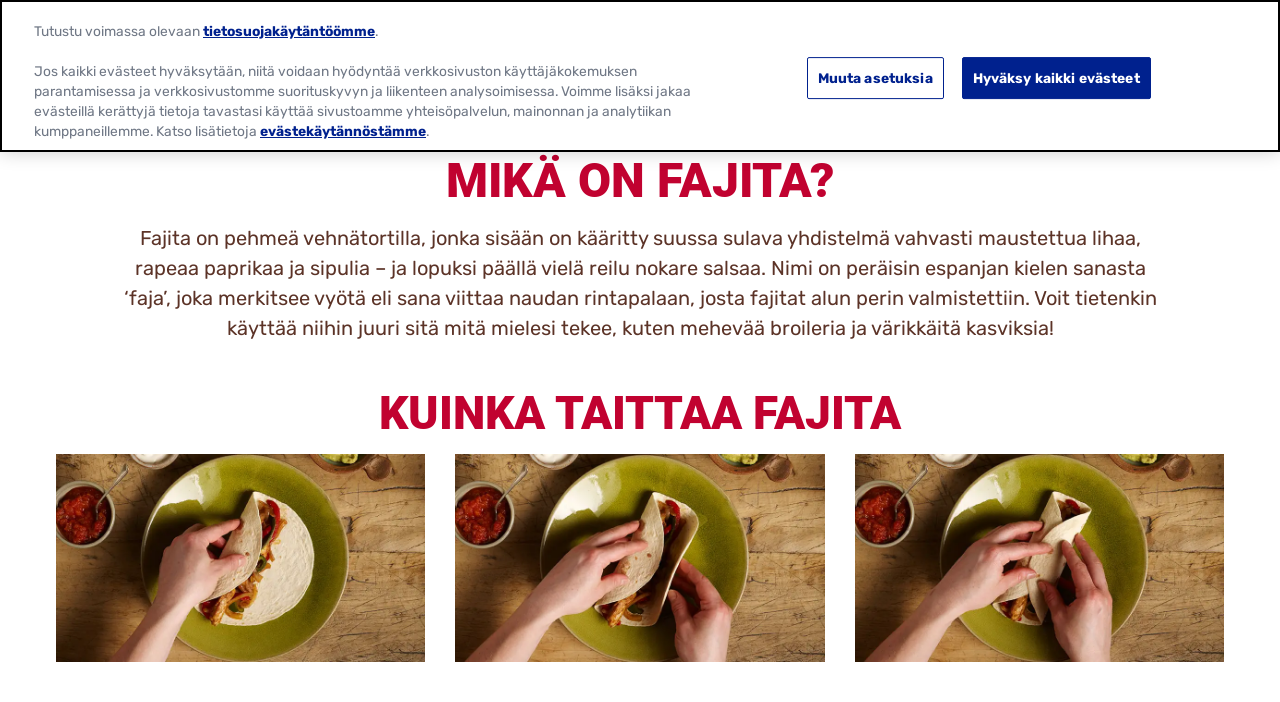

--- FILE ---
content_type: text/html; charset=utf-8
request_url: https://www.oldelpaso.fi/articles/mika-on-fajitas
body_size: 18715
content:



<!DOCTYPE html>
<!--[if lt IE 7]>      <html class="no-js lt-ie9 lt-ie8 lt-ie7"> <![endif]-->
<!--[if IE 7]>         <html class="no-js lt-ie9 lt-ie8"> <![endif]-->
<!--[if IE 8]>         <html class="no-js lt-ie9"> <![endif]-->
<!--[if gt IE 8]><!-->
<html class="no-js" lang="fi-FI" >

<!--<![endif]-->
<head>
<link href="/-/media/feature/gmi/gmi-bootstrap-4/gmi-bootstrap-4/styles/pre-optimized-min.css?rev=1ac9e0438b9d48ae87048a8cacda128f&t=20240411T200103Z&hash=D681D0DDADA6384101EC5FA641CCD89C" rel="stylesheet" /><link href="/-/media/base-themes/main-theme/styles/optimized-min.css?rev=9aba1e86b81949d7a53f2aa390063274&t=20250729T141041Z&hash=A69C6C05EEB5AEA9AA6074DFAA9A10F5" rel="stylesheet" /><link href="/-/media/base-themes/gmi/global-base/styles/pre-optimized-min.css?rev=3a60b5581c8e4eccb5f3d4d7885ff94a&t=20250722T051326Z&hash=0EF08D3AD0D0796FFDD6A7868C5CBFE9" rel="stylesheet" /><link href="/-/media/base-themes/gmi/brand-base/styles/pre-optimized-min.css?rev=4843018aa8af46529400a9025e518dcd&t=20250722T051221Z&hash=3A7D4E41B10EE1E05A343500AB3ABF45" rel="stylesheet" /><link href="/-/media/themes/gmi/oldelpaso-master/oldelpaso-master/styles/pre-optimized-min.css?rev=240d8884917945e3b1b9e1914e9af314&t=20250722T051350Z&hash=B165BD1736BFC685EA6775429D04D8AD" rel="stylesheet" />    
    




<title>Mikä on Fajita? - Old El Paso</title>







<link href="https://brandsitesplatform-res.cloudinary.com/image/fetch/w_auto:100,c_scale,q_auto:eco,f_auto,fl_lossy,dpr_auto,e_sharpen:85/https://assets.brandplatform.generalmills.com%2F-%2Fmedia%2Fproject%2Fgmi%2Foldelpaso%2Foldelpaso-master%2Ficons%2Fapple-touch-icon.png%3Frev%3Dfed544bc32914afcb4a9725e4726bce7" rel="apple-touch-icon" sizes="180x180" type="image/png" />
<link href="https://brandsitesplatform-res.cloudinary.com/image/fetch/w_auto:100,c_scale,q_auto:eco,f_auto,fl_lossy,dpr_auto,e_sharpen:85/https://assets.brandplatform.generalmills.com%2F-%2Fmedia%2Fproject%2Fgmi%2Foldelpaso%2Foldelpaso-master%2Ficons%2Ffavicon.ico%3Frev%3Def928ca0e41e4ad8a8f5f36f61bdd0e7" rel="shortcut icon" type="image/x-icon" />
<link href="https://brandsitesplatform-res.cloudinary.com/image/fetch/w_auto:100,c_scale,q_auto:eco,f_auto,fl_lossy,dpr_auto,e_sharpen:85/https://assets.brandplatform.generalmills.com%2F-%2Fmedia%2Fproject%2Fgmi%2Foldelpaso%2Foldelpaso-master%2Ficons%2Ffavicon-16x16.png%3Frev%3D6d78adbc629d47378f25451d53033429" rel="icon" sizes="16x16" type="image/png" />
<link href="https://brandsitesplatform-res.cloudinary.com/image/fetch/w_auto:100,c_scale,q_auto:eco,f_auto,fl_lossy,dpr_auto,e_sharpen:85/https://assets.brandplatform.generalmills.com%2F-%2Fmedia%2Fproject%2Fgmi%2Foldelpaso%2Foldelpaso-master%2Ficons%2Ffavicon-32x32.png%3Frev%3D146f701022334a9ba3780b91e62bca41" rel="icon" sizes="32x32" type="image/png" />
<link color="#fce200" href="https://brandsitesplatform-res.cloudinary.com/image/fetch/w_auto:100,c_scale,q_auto:eco,fl_lossy,dpr_auto,e_sharpen:85/https://assets.brandplatform.generalmills.com%2F-%2Fmedia%2Fproject%2Fgmi%2Foldelpaso%2Foldelpaso-master%2Ficons%2Fsafari-pinned-tab.svg%3Frev%3Dd23f44fd843645e2be1473fc62efe9c5" rel="mask-icon" type="image/svg+xml" />
<link href="/-/media/project/gmi/oldelpaso/oldelpaso-master/icons/site.webmanifest?rev=c76dd19beef545f39c01f401446c991d" rel="manifest" />
<meta name="theme-color" content="#fce200" /><meta name="msapplication-TileColor" content="#fce200" /><meta name="msapplication-config" content="/-/media/project/gmi/oldelpaso/oldelpaso-master/icons/manifest/browserconfig.xml?rev=dc2cf8b204b4413ca14137d69216035a" />




<meta property="og:title" content="Mikä on Fajita? - Old El Paso" />
<meta property="og:image" content="https://brandsitesplatform-res.cloudinary.com/image/fetch/w_auto:100,c_scale,q_auto:eco,f_auto,fl_lossy,dpr_auto,e_sharpen:85/https://assets.brandplatform.generalmills.com%2F-%2Fmedia%2Fproject%2Fgmi%2Foldelpaso%2Foldelpaso-fi%2Foepp%2Farticles%2Fhow-to-fold-a-fajita-01.jpg%3Frev%3D3b283efb05bf4b338b8ea5b4450695e4" />
<meta property="og:url" content="https://www.oldelpaso.fi/articles/mika-on-fajitas" />
<meta property="og:description" content="Fajita on pehmeä vehnätortilla, jonka sisään on kääritty suussa sulava yhdistelmä vahvasti maustettua lihaa, rapeaa paprikaa ja sipulia – ja lopuksi päällä vielä reilu nokare salsaa." />
<meta property="og:locale" content="fi-FI" />









<meta name="twitter:title" content="Mikä on Fajita? - Old El Paso" />
<meta name="twitter:description" content="Fajita on pehmeä vehnätortilla, jonka sisään on kääritty suussa sulava yhdistelmä vahvasti maustettua lihaa, rapeaa paprikaa ja sipulia – ja lopuksi päällä vielä reilu nokare salsaa." />









<meta  name="description" content="Fajita on pehmeä vehnätortilla, jonka sisään on kääritty suussa sulava yhdistelmä vahvasti maustettua lihaa, rapeaa paprikaa ja sipulia – ja lopuksi päällä vielä reilu nokare salsaa." />




    <meta name="viewport" content="width=device-width, initial-scale=1"/>











<link rel="canonical" href="https://www.oldelpaso.fi/articles/mika-on-fajitas" />















<script type="text/javascript">
    {
        GMI = window.GMI || {};
        GMI.Responsive = GMI.Responsive || {};
        GMI.Responsive.breakpoints = GMI.Responsive.breakpoints || {"CompactPhones":[576,0],"Phones":[768,576],"Tablets":[992,768],"Laptops":[1200,992],"Desktops":[9999,1200]};
    }
</script>

<link rel="preload" as="font" type="font/woff2" href="/-/media/base-themes/gmi/global-base/fonts/fontawesome6/fa-brands-400-woff2.woff2" crossorigin="anonymous"/>
<link rel="preload" as="font" type="font/woff2" href="/-/media/base-themes/gmi/global-base/fonts/fontawesome6/fa-solid-900-woff2.woff2" crossorigin="anonymous"/>
<link rel="preconnect" href="https://brandsitesplatform-res.cloudinary.com"/>
<link rel="preconnect" href="https://static.cloud.coveo.com"/>
<link rel="preconnect" href="https://cdn.cookielaw.org"/>
<link rel="preconnect" href="https://dc.services.visualstudio.com"/>
<link rel="preconnect" href="https://az416426.vo.msecnd.net"/>





    <script type="text/javascript">
        var sdkInstance = "appInsightsSDK"; window[sdkInstance] = "appInsights"; var aiName = window[sdkInstance], aisdk = window[aiName] || function (e) { function n(e) { t[e] = function () { var n = arguments; t.queue.push(function () { t[e].apply(t, n) }) } } var t = { config: e }; t.initialize = !0; var i = document, a = window; setTimeout(function () { var n = i.createElement("script"); n.src = e.url || "https://az416426.vo.msecnd.net/scripts/b/ai.2.min.js", i.getElementsByTagName("script")[0].parentNode.appendChild(n) }); try { t.cookie = i.cookie } catch (e) { } t.queue = [], t.version = 2; for (var r = ["Event", "PageView", "Exception", "Trace", "DependencyData", "Metric", "PageViewPerformance"]; r.length;)n("track" + r.pop()); n("startTrackPage"), n("stopTrackPage"); var s = "Track" + r[0]; if (n("start" + s), n("stop" + s), n("addTelemetryInitializer"), n("setAuthenticatedUserContext"), n("clearAuthenticatedUserContext"), n("flush"), t.SeverityLevel = { Verbose: 0, Information: 1, Warning: 2, Error: 3, Critical: 4 }, !(!0 === e.disableExceptionTracking || e.extensionConfig && e.extensionConfig.ApplicationInsightsAnalytics && !0 === e.extensionConfig.ApplicationInsightsAnalytics.disableExceptionTracking)) { n("_" + (r = "onerror")); var o = a[r]; a[r] = function (e, n, i, a, s) { var c = o && o(e, n, i, a, s); return !0 !== c && t["_" + r]({ message: e, url: n, lineNumber: i, columnNumber: a, error: s }), c }, e.autoExceptionInstrumented = !0 } return t }(
            {
                instrumentationKey: 'c8e30483-81c6-4da9-aa0c-588c45d280c5'
            }); window[aiName] = aisdk, aisdk.queue && 0 === aisdk.queue.length && aisdk.trackPageView({});
    </script>





        <script type="text/javascript">
			{
				GMI = window.GMI || {};
				GMI.CookieConsent = GMI.CookieConsent || {};
				GMI.CookieConsent.messages = GMI.CookieConsent.messages || {};
				GMI.CookieConsent.messages = {
					"denied": "<div><p>This feature is not available with your current cookie settings.</p><p><small>You can <a class=\"optanon-show-settings\">update your privacy settings</a> to enable this content. <br />Please enable all cookies to use this feature.</small></p></div>"
				};
			}
        </script>
        <script type="text/javascript">
            function AnyConsentCategoryDenied(privacyTypes) {

                var flag;
                var cookieValue = GetConsentCookieValue();

                if (cookieValue) {
                    var groupsRawValue = getParameterByName('groups', cookieValue);

                    if (groupsRawValue) {
                        var groups = groupsRawValue.split(',');

                        var categoryMap = [];
                        categoryMap['strictlyNecessary'] = 'C0001';
                        categoryMap['analytics'] = 'C0002';
                        categoryMap['functional'] = 'C0003';
                        categoryMap['targeting'] = 'C0004';

                        privacyTypes.forEach(function (privacyType) {
                            groups.forEach(function (group) {
                                if (group.indexOf(categoryMap[privacyType]) !== -1 && group.indexOf(':0') !== -1) {
                                    flag = true;
                                }
                            });
                        });
                    }
                }
                return flag;
            }

            function getParameterByName(name, rawString) {
                name = name.replace(/[\[\]]/g, '\\$&');
                var regex = new RegExp('[?&]' + name + '(=([^&#]*)|&|#|$)'),
                    results = regex.exec(rawString);
                if (!results) return null;
                if (!results[2]) return '';
                return decodeURIComponent(results[2].replace(/\+/g, ' '));
            }

            function GetConsentCookieValue() {
                var value = '; ' + document.cookie;
                var parts = value.split('; OptanonConsent=');
                return parts.pop().split(';').shift();
            }

            function getCookie(name) {
                var value = "; " + document.cookie;
                var parts = value.split("; " + name + "=");
                if (parts.length == 2) return parts.pop().split(";").shift();
            }
        </script>
        <script src="https://cdn.cookielaw.org/scripttemplates/otSDKStub.js" type="text/javascript" charset="UTF-8" data-domain-script="02fcc64c-9099-4545-a80a-4ad8a08b2826" data-document-language="true"></script>
        <script type="text/javascript">
            function initComponents() {
                // Check OneTrust Cookie Consent value. If any exceptions, don't load content for any components
                var notConsented = !OnetrustActiveGroups.includes("C0002");//Analytics

                var wrappers = document.querySelectorAll(".video-wrapper, .component.sharethis, .product-intro .buynow-product-button");

                for (var i = 0; i < wrappers.length; i++) {
                    if (notConsented) {
                        //if not consented
                        //Remove data attribute so video is not initialized by component-video script (specific to video component)
                        wrappers[i].removeAttribute("data-video-src");
                        wrappers[i].removeAttribute("style");
                        //Add warning message to consent for cookie first and remove component
                        wrappers[i].innerHTML = '<div class="nocookieconsent-messaging">' + window.GMI.CookieConsent.messages.denied + '</div>'
                    }
                }
            }
                        
            function cleanupCookieSettingsLinks() {
                //remove href from any cookie settings anchor tags
                var cookieLinks = document.querySelectorAll(".optanon-show-settings");
                for (var i = 0; i < cookieLinks.length; i++) {
                    cookieLinks[i].removeAttribute("href");
                    //add role button
                    cookieLinks[i].setAttribute("role", "button");
                    cookieLinks[i].setAttribute("tabindex", "0");
                }
            }
            window.addEventListener('DOMContentLoaded', cleanupCookieSettingsLinks);

            function renderMikMakButton() {
                if (GMI.BuyNow.settings?.vendor?.product == "MikMak") {
                    var consented = OnetrustActiveGroups.includes("C0003");//Functional
                    if (consented) {
                        document.querySelectorAll(".item").forEach(function (el) {
                            var div = document.createElement("div");
                            div.className = "mikmak-made-with-button";

                            div.innerHTML = "<a target='_blank' href='" + el.querySelector("a").href + "' class='made-with-link'>Buy Now</a>";
                            el.appendChild(div);
                        });
                    }
                }
            }

            function renderMikMakWidget() {
                if (GMI.BuyNow.settings?.vendor?.product == "MikMak") {
                    var notConsented = !OnetrustActiveGroups.includes("C0003");//Functional
                    if (notConsented) {
                        document.querySelectorAll("#mikmak-widget").forEach(function (el) {
                            var div = document.createElement("div");
                            div.className = "nocookieconsent-messaging";

                            div.innerHTML = "'" + window.GMI.CookieConsent.messages.denied + "'";
                            el.removeAttribute("data-eans");
                            el.removeAttribute("id");
                            el.appendChild(div);
                        });
                    }
                }
            }

            function OptanonWrapper() {
                var OABCcookieName = "OptanonAlertBoxClosed";
                var bannerAcceptBtn = document.getElementById("onetrust-accept-btn-handler");
                var pcAllowAllBtn = document.getElementById("accept-recommended-btn-handler");
                var pcSaveBtn = document.getElementsByClassName("save-preference-btn-handler onetrust-close-btn-handler")[0];
                var OABCcookie = getCookie(OABCcookieName);

                function reloadWithDelay() {
                    setTimeout(function () {
                        window.location.reload();
                    }, 100);
                }

                function addClickListener(button, message) {
                    if (button) {
                        button.addEventListener('click', function () {
                            
                            reloadWithDelay();
                        });
                    }
                }

                if (!OABCcookie) {
                    addClickListener(bannerAcceptBtn, "Allowed all via Banner");
                }
                addClickListener(pcAllowAllBtn, "Allowed all via Preference Center");
                addClickListener(pcSaveBtn, "Set custom settings via Preference Center");

                initComponents();
                renderMikMakButton();
                renderMikMakWidget();
            }
        </script>









<!-- Google Tag Manager -->
<script>(function(w,d,s,l,i){w[l]=w[l]||[];w[l].push({'gtm.start':
new Date().getTime(),event:'gtm.js'});var f=d.getElementsByTagName(s)[0],
j=d.createElement(s),dl=l!='dataLayer'?'&l='+l:'';j.async=true;j.src=
'https://www.googletagmanager.com/gtm.js?id='+i+dl;f.parentNode.insertBefore(j,f);
})(window,document,'script','dataLayer','GTM-KD7R93T');</script>
<!-- End Google Tag Manager -->    <!-- GMI.SearchSettings - Boosting settings -->
    <script type="text/javascript">
        var GMI = window.GMI || {};
        GMI.SearchSettings = GMI.SearchSettings || {};
        GMI.SearchSettings.boosting = {
                enableBoosting: false
        };
    </script>

    
</head>
<body class="default-device bodyclass">
    

<link href="/Coveo/Hive/css/CoveoFullSearch.min.css" rel="preload" as="style" onload="this.onload=null;this.rel='stylesheet'" />
<link href="/Coveo/Hive/css/CoveoForSitecore.css" rel="preload" as="style" onload="this.onload=null;this.rel='stylesheet'" />
<script defer class="coveo-script" type="text/javascript" src='/Coveo/Hive/js/CoveoJsSearch.Lazy.min.js'></script>
<script defer class="coveo-for-sitecore-script" type="text/javascript" src='/Coveo/Hive/js/CoveoForSitecore.Lazy.min.js'></script>
<script defer type="text/javascript" src="/Coveo/Hive/js/cultures/fi.js"></script>

<div>


    
    
        <!-- Resources -->
        <div id="coveo-default-resources"
             class="CoveoForSitecoreContext"
               data-sc-should-have-analytics-component='true'
  data-sc-analytics-enabled='true'
  data-sc-current-language='fi-FI'
  data-prebind-sc-language-field-name='fieldTranslator'
  data-sc-language-field-name='_language'
  data-sc-labels='{&quot;Created&quot; : &quot;Created&quot; , &quot;Created By&quot; : &quot;Created by&quot; , &quot;Creation Time&quot; : &quot;Creation time.&quot; , &quot;Language&quot; : &quot;Language&quot; , &quot;Last Time Modified&quot; : &quot;Last time modified.&quot; , &quot;Template&quot; : &quot;Template&quot; , &quot;Uniform resource identifier&quot; : &quot;URI&quot; , &quot;Updated By&quot; : &quot;Updated by&quot; , &quot;If the problem persists contact the administrator.&quot; : &quot;If the problem persists contact the administrator.&quot; , &quot;Search is currently unavailable&quot; : &quot;Oops! Something went wrong on the server.&quot; , &quot;Descending&quot; : &quot;Descending&quot; , &quot;Ascending&quot; : &quot;Ascending&quot;}'
  data-sc-maximum-age='900000'
  data-sc-page-name='mika-on-fajitas'
  data-sc-page-name-full-path='/sitecore/content/GMI/oldelpaso/oldelpaso-fi/Home/articles/mika-on-fajitas'
  data-sc-index-source-name='Coveo_web_index - gm-ngp-production'
  data-sc-is-in-experience-editor='false'
  data-sc-is-user-anonymous='true'
  data-sc-item-uri='sitecore://web/{E63818D2-407A-4116-9395-72295FADEAD3}?lang=fi-FI&amp;ver=1'
  data-sc-item-id='e63818d2-407a-4116-9395-72295fadead3'
  data-prebind-sc-latest-version-field-name='fieldTranslator'
  data-sc-latest-version-field-name='_latestversion'
  data-sc-rest-endpoint-uri='/coveo/rest'
  data-sc-analytics-endpoint-uri='/coveo/rest/ua'
  data-sc-site-name='oldelpaso-fi'
  data-sc-field-prefix='f'
  data-sc-field-suffix='9576'
  data-sc-prefer-source-specific-fields='false'
  data-sc-external-fields='[{&quot;fieldName&quot;:&quot;permanentid&quot;,&quot;shouldEscape&quot;:false}]'
  data-sc-source-specific-fields='[{&quot;fieldName&quot;:&quot;attachmentparentid&quot;},{&quot;fieldName&quot;:&quot;author&quot;},{&quot;fieldName&quot;:&quot;clickableuri&quot;},{&quot;fieldName&quot;:&quot;collection&quot;},{&quot;fieldName&quot;:&quot;concepts&quot;},{&quot;fieldName&quot;:&quot;date&quot;},{&quot;fieldName&quot;:&quot;filetype&quot;},{&quot;fieldName&quot;:&quot;indexeddate&quot;},{&quot;fieldName&quot;:&quot;isattachment&quot;},{&quot;fieldName&quot;:&quot;language&quot;},{&quot;fieldName&quot;:&quot;printableuri&quot;},{&quot;fieldName&quot;:&quot;rowid&quot;},{&quot;fieldName&quot;:&quot;size&quot;},{&quot;fieldName&quot;:&quot;source&quot;},{&quot;fieldName&quot;:&quot;topparent&quot;},{&quot;fieldName&quot;:&quot;topparentid&quot;},{&quot;fieldName&quot;:&quot;transactionid&quot;},{&quot;fieldName&quot;:&quot;uri&quot;},{&quot;fieldName&quot;:&quot;urihash&quot;}]'
>
        </div>
        <script type="text/javascript">
            window.addEventListener('DOMContentLoaded', function () {
                var endpointConfiguration = {
                    itemUri: "sitecore://web/{E63818D2-407A-4116-9395-72295FADEAD3}?lang=fi-FI&amp;ver=1",
                    siteName: "oldelpaso-fi",
                    restEndpointUri: "/coveo/rest"
                };

                if (typeof (CoveoForSitecore) !== "undefined") {
                    CoveoForSitecore.SearchEndpoint.configureSitecoreEndpoint(endpointConfiguration);
                    CoveoForSitecore.version = "5.0.1227.1";

                    var context = document.getElementById("coveo-default-resources");

                    if (!!context) {
                        CoveoForSitecore.Context.configureContext(context);
                    }
                }
            });
        </script>
</div>





    <a  class="skip-link" href="#content">Skip to main content</a>










<!-- Google Tag Manager (noscript) -->
<noscript><iframe src="https://www.googletagmanager.com/ns.html?id=GTM-KD7R93T"
height="0" width="0" style="display:none;visibility:hidden"></iframe></noscript>
<!-- End Google Tag Manager (noscript) -->
    
    
<!-- #wrapper -->
<div id="wrapper">
    <!-- #header -->
    <header>
        <div id="header" class="container-full">
            




<div class="component container header-language"  >
    <div class="component-content row" >



<div class="component language-switcher empty col-12">

</div>
    </div>
</div>




<div class="component background-image-container background-header">
    <div class="background-image"  style="background-image: url('https://brandsitesplatform-res.cloudinary.com/image/fetch/w_auto:100,c_scale,q_auto:eco,f_auto,fl_lossy,dpr_auto,e_sharpen:85/https://assets.brandplatform.generalmills.com%2F-%2Fmedia%2Fproject%2Fgmi%2Foldelpaso%2Foldelpaso-master%2Fredesign%2Foepbrandguidev1feb21texturesadobe2x.png%3Frev%3D93a2a26b24174cebb3c13b91b041fb17'); background-color: transparent; background-position: bottom center; background-repeat: repeat-x; background-size: auto 100%;">
        <div class="component-content row">

<div class="meganavigation component desktop mobile">
	<div class="component-content">
		<div class="container">
			<div class="component-content row">				
					<div class="logo">
						<a href="/"><!--TODO: update the href to point to site home: just the "/" takes to the instance not site home-->
							<img srcset="https://brandsitesplatform-res.cloudinary.com/image/fetch/w_860,c_scale,q_auto:eco,f_auto,fl_lossy,dpr_1.0,e_sharpen:85/https://assets.brandplatform.generalmills.com%2F-%2Fmedia%2Fproject%2Fgmi%2Foldelpaso%2Foldelpaso-master%2Fcommon%2Foep-logo_500x304.png%3Fw%3D500%26rev%3D7ce730f699404c248b654859c913fad3 860w, https://brandsitesplatform-res.cloudinary.com/image/fetch/w_645,c_scale,q_auto:eco,f_auto,fl_lossy,dpr_1.0,e_sharpen:85/https://assets.brandplatform.generalmills.com%2F-%2Fmedia%2Fproject%2Fgmi%2Foldelpaso%2Foldelpaso-master%2Fcommon%2Foep-logo_500x304.png%3Fw%3D500%26rev%3D7ce730f699404c248b654859c913fad3 645w, https://brandsitesplatform-res.cloudinary.com/image/fetch/w_430,c_scale,q_auto:eco,f_auto,fl_lossy,dpr_1.0,e_sharpen:85/https://assets.brandplatform.generalmills.com%2F-%2Fmedia%2Fproject%2Fgmi%2Foldelpaso%2Foldelpaso-master%2Fcommon%2Foep-logo_500x304.png%3Fw%3D500%26rev%3D7ce730f699404c248b654859c913fad3 430w, https://brandsitesplatform-res.cloudinary.com/image/fetch/w_215,c_scale,q_auto:eco,f_auto,fl_lossy,dpr_1.0,e_sharpen:85/https://assets.brandplatform.generalmills.com%2F-%2Fmedia%2Fproject%2Fgmi%2Foldelpaso%2Foldelpaso-master%2Fcommon%2Foep-logo_500x304.png%3Fw%3D500%26rev%3D7ce730f699404c248b654859c913fad3 215w, https://brandsitesplatform-res.cloudinary.com/image/fetch/w_140,c_scale,q_auto:eco,f_auto,fl_lossy,dpr_1.0,e_sharpen:85/https://assets.brandplatform.generalmills.com%2F-%2Fmedia%2Fproject%2Fgmi%2Foldelpaso%2Foldelpaso-master%2Fcommon%2Foep-logo_500x304.png%3Fw%3D500%26rev%3D7ce730f699404c248b654859c913fad3 140w" sizes="(min-width: 1200px) 215px, 140px" src="https://brandsitesplatform-res.cloudinary.com/image/fetch/w_860,c_scale,q_auto:eco,f_auto,fl_lossy,dpr_1.0,e_sharpen:85/https://assets.brandplatform.generalmills.com%2F-%2Fmedia%2Fproject%2Fgmi%2Foldelpaso%2Foldelpaso-master%2Fcommon%2Foep-logo_500x304.png%3Fw%3D500%26rev%3D7ce730f699404c248b654859c913fad3 860w" alt="Old El Paso" class="cld-srcset " fetchpriority="high" data-loading="lazy">
                        </a>
					</div>
				<div class="sxaToogleNav">
					<button id="menubutton" class="sxaToogleNavBtn" aria-label="toggle navigation menu" aria-haspopup="true" tabindex="0"></button>
				</div>


				<nav aria-label='Header Navigation' role="none">

						<ul>						
							<!--rel-level1: top level items-->
							<li class="rel-level1  ">

									<!--output clickable button-->
									<div class="navigation-title">										
										<button>TUOTTEET</button>
									</div>
										<!--Output list of Column Panels - one <li> per panel-->
										<div class="megamenu">
											<div class="container-inner">
												<ul class="row">
													<li class="navigation-title-back-container">
														<button class="navigation-title-back">TUOTTEET</button>
													</li>
														<li class="rel-level2 col-3 ">
															<!--output contents of panel column (featured content or Link Lists)-->

    <!--Link List-->
    <ul class="navigation-list">
        <li class="rel-level3">
                    <button class="navigation-list-title" tabindex="-1">Kategoria</button>
            <ul>
                <li class="navigation-list-title-back-container">
                    <button class="navigation-list-title-back">Kategoria</button>
                </li>
                        <li>
                            <div class="navigation-title">
                                <a href="/products/tortillat" title="Tortillat">Tortillat</a>
                            </div>
                        </li>
                        <li>
                            <div class="navigation-title">
                                <a href="/products/chips" title="Tortilla Chips">Tortilla Chips</a>
                            </div>
                        </li>
                        <li>
                            <div class="navigation-title">
                                <a href="/products/minisstandnstuff" title="Mini Stand ’N Stuff™">Mini Stand ’N Stuff™</a>
                            </div>
                        </li>
                        <li>
                            <div class="navigation-title">
                                <a href="/products/shells" title="Shells">Shells</a>
                            </div>
                        </li>
                        <li>
                            <div class="navigation-title">
                                <a href="/products/lisukkeet" title="Lisukkeet">Lisukkeet</a>
                            </div>
                        </li>
                        <li>
                            <div class="navigation-title">
                                <a href="/products/spice-mix" title="Spice Mix">Spice Mix</a>
                            </div>
                        </li>
                        <li>
                            <div class="navigation-title">
                                <a href="/products/salsat-kastikkeet-dipit" title="Salsat, Kastikkeet &amp; Dipit">Salsat, Kastikkeet &amp; Dipit</a>
                            </div>
                        </li>
                        <li>
                            <div class="navigation-title">
                                <a href="/products/gluteeniton" title="Gluteenittomat tuotteemme">Gluteenittomat tuotteemme</a>
                            </div>
                        </li>
                        <li>
                            <div class="navigation-title">
                                <a href="/products/mexicana" title="Mexicana">Mexicana</a>
                            </div>
                        </li>
            </ul>
        </li>
    </ul>
														</li>
														<li class="rel-level2 col-3 ">
															<!--output contents of panel column (featured content or Link Lists)-->

    <!--Link List-->
    <ul class="navigation-list">
        <li class="rel-level3">
                    <button class="navigation-list-title" tabindex="-1">Ruokalaji</button>
            <ul>
                <li class="navigation-list-title-back-container">
                    <button class="navigation-list-title-back">Ruokalaji</button>
                </li>
                        <li>
                            <div class="navigation-title">
                                <a href="/products/tortilla-pocket-product" title="Tortilla Pockets">Tortilla Pockets</a>
                            </div>
                        </li>
                        <li>
                            <div class="navigation-title">
                                <a href="/products/tacot" title="Tacot">Tacot</a>
                            </div>
                        </li>
                        <li>
                            <div class="navigation-title">
                                <a href="/products/fajitas" title="Fajitas">Fajitas</a>
                            </div>
                        </li>
            </ul>
        </li>
    </ul>
														</li>
														<li class="rel-level2 col-3 divider-left">
															<!--output contents of panel column (featured content or Link Lists)-->

    <!--Featured Content-->
    <div class="featured-content ">
            <div class="featured-title">
                Suosittelemme
            </div>

		<div class="featured-item">
				<div class="featured-image">
					<img data-src="https://brandsitesplatform-res.cloudinary.com/image/fetch/w_auto:100,c_scale,q_auto:eco,f_auto,fl_lossy,dpr_auto,e_sharpen:85/https://assets.brandplatform.generalmills.com%2F-%2Fmedia%2Fproject%2Fgmi%2Foldelpaso%2Foldelpaso-fi%2Foepp%2Fsite-images%2F6-medium-gluten-free-tortilla-featured.png%3Fw%3D200%26rev%3Dc54795f0aa7a40f0b25a8dbbc9a025ea" src="[data-uri]" alt="" class="cld-responsive " data-loading="lazy">
				</div>


				<div class="featured-button">
					<a href="/products/6-medium-gluten-free-tortilla" title="">Gluteeniton Tortilla</a>
				</div>
		</div>
    </div>
														</li>
														<li class="rel-level2 col-3 ">
															<!--output contents of panel column (featured content or Link Lists)-->

    <!--Featured Content-->
    <div class="featured-content no-title">

		<div class="featured-item">
				<div class="featured-image">
					<img data-src="https://brandsitesplatform-res.cloudinary.com/image/fetch/w_auto:100,c_scale,q_auto:eco,f_auto,fl_lossy,dpr_auto,e_sharpen:85/https://assets.brandplatform.generalmills.com%2F-%2Fmedia%2Fproject%2Fgmi%2Foldelpaso%2Foldelpaso-fi%2Foepp%2Fsite-images%2Fsliced-jalapenos-hot-featured.png%3Fw%3D200%26rev%3D074017250887460e978a5e2f49663a8f" src="[data-uri]" alt="" class="cld-responsive " data-loading="lazy">
				</div>


				<div class="featured-button">
					<a href="/products/sliced-green-jalapenos" title="">Sliced Green Jalape&#241;os</a>
				</div>
		</div>
    </div>
														</li>
												</ul>
											</div>
										</div>
										<!--End Panel Columns-->
							</li><!--End Mega Nav Item-->
							<!--rel-level1: top level items-->
							<li class="rel-level1  ">

									<!--output clickable button-->
									<div class="navigation-title">										
										<button>RESEPTIT</button>
									</div>
										<!--Output list of Column Panels - one <li> per panel-->
										<div class="megamenu">
											<div class="container-inner">
												<ul class="row">
													<li class="navigation-title-back-container">
														<button class="navigation-title-back">RESEPTIT</button>
													</li>
														<li class="rel-level2 col-3 ">
															<!--output contents of panel column (featured content or Link Lists)-->

    <!--Link List-->
    <ul class="navigation-list">
        <li class="rel-level3">
                    <button class="navigation-list-title" tabindex="-1">Ateria tyyppi</button>
            <ul>
                <li class="navigation-list-title-back-container">
                    <button class="navigation-list-title-back">Ateria tyyppi</button>
                </li>
                        <li>
                            <div class="navigation-title">
                                <a href="/recipes/gluteeniton" title="Gluteeniton">Gluteeniton</a>
                            </div>
                        </li>
                        <li>
                            <div class="navigation-title">
                                <a href="/recipes/lounas-paivallinen" title="Lounas p&#228;iv&#228;llinen">Lounas p&#228;iv&#228;llinen</a>
                            </div>
                        </li>
                        <li>
                            <div class="navigation-title">
                                <a href="/recipes/lisuke-reseptit" title="Lisuke reseptit">Lisuke reseptit</a>
                            </div>
                        </li>
                        <li>
                            <div class="navigation-title">
                                <a href="/recipes/jalkiruoka" title="J&#228;lkiruoka">J&#228;lkiruoka</a>
                            </div>
                        </li>
                        <li>
                            <div class="navigation-title">
                                <a href="/recipes/juoma" title="Juoma">Juoma</a>
                            </div>
                        </li>
            </ul>
        </li>
    </ul>
														</li>
														<li class="rel-level2 col-3 ">
															<!--output contents of panel column (featured content or Link Lists)-->

    <!--Link List-->
    <ul class="navigation-list">
        <li class="rel-level3">
                    <button class="navigation-list-title" tabindex="-1">Ruokalaji</button>
            <ul>
                <li class="navigation-list-title-back-container">
                    <button class="navigation-list-title-back">Ruokalaji</button>
                </li>
                        <li>
                            <div class="navigation-title">
                                <a href="/recipes/tortilla-pocket-recipes" title="Pockets">Pockets</a>
                            </div>
                        </li>
                        <li>
                            <div class="navigation-title">
                                <a href="/recipes/fajitas" title="Fajitas">Fajitas</a>
                            </div>
                        </li>
                        <li>
                            <div class="navigation-title">
                                <a href="/recipes/nachos" title="Nachos">Nachos</a>
                            </div>
                        </li>
                        <li>
                            <div class="navigation-title">
                                <a href="/recipes/meksikolainen-ateria" title="Meksikolainen Ateria">Meksikolainen Ateria</a>
                            </div>
                        </li>
                        <li>
                            <div class="navigation-title">
                                <a href="/recipes/salaatit" title="Salaatit">Salaatit</a>
                            </div>
                        </li>
            </ul>
        </li>
    </ul>
														</li>
														<li class="rel-level2 col-3 ">
															<!--output contents of panel column (featured content or Link Lists)-->

    <!--Link List-->
    <ul class="navigation-list">
        <li class="rel-level3">
                    <button class="navigation-list-title" tabindex="-1">P&#228;&#228;raaka-aine</button>
            <ul>
                <li class="navigation-list-title-back-container">
                    <button class="navigation-list-title-back">P&#228;&#228;raaka-aine</button>
                </li>
                        <li>
                            <div class="navigation-title">
                                <a href="/recipes/kananliha" title="Kananliha">Kananliha</a>
                            </div>
                        </li>
                        <li>
                            <div class="navigation-title">
                                <a href="/recipes/nuadanliha" title="Naudanliha">Naudanliha</a>
                            </div>
                        </li>
                        <li>
                            <div class="navigation-title">
                                <a href="/recipes/porsaanliha" title="Porsaanliha">Porsaanliha</a>
                            </div>
                        </li>
                        <li>
                            <div class="navigation-title">
                                <a href="/recipes/kala-ayriaiset" title="Kala &amp; &#228;yri&#228;iset">Kala &amp; &#228;yri&#228;iset</a>
                            </div>
                        </li>
                        <li>
                            <div class="navigation-title">
                                <a href="/recipes/kasvisruoka" title="Kasvisruoka">Kasvisruoka</a>
                            </div>
                        </li>
            </ul>
        </li>
    </ul>
														</li>
														<li class="rel-level2 col-3 divider-left">
															<!--output contents of panel column (featured content or Link Lists)-->

    <!--Featured Content-->
    <div class="featured-content ">
            <div class="featured-title">
                Suosittelemme
            </div>

		<div class="featured-item">
				<div class="featured-image">
					<img data-src="https://brandsitesplatform-res.cloudinary.com/image/fetch/w_auto:100,c_scale,q_auto:eco,f_auto,fl_lossy,dpr_auto,e_sharpen:85/https://assets.brandplatform.generalmills.com%2F-%2Fmedia%2Fproject%2Fgmi%2Foldelpaso%2Foldelpaso-fi%2Foepp%2Fsite-images%2F6-medium-gluten-free-tortilla-featured.png%3Fw%3D200%26rev%3Dc54795f0aa7a40f0b25a8dbbc9a025ea" src="[data-uri]" alt="" class="cld-responsive " data-loading="lazy">
				</div>


				<div class="featured-button">
					<a href="/products/6-medium-gluten-free-tortilla" title="">Gluteeniton Tortilla</a>
				</div>
		</div>
    </div>
														</li>
												</ul>
											</div>
										</div>
										<!--End Panel Columns-->
							</li><!--End Mega Nav Item-->
							<!--rel-level1: top level items-->
							<li class="rel-level1  ">

									<!--output clickable link-->
									<div class="navigation-title">
										<a  href="/articles">TUTUSTU LIS&#196;&#196; </a>
									</div>
							</li><!--End Mega Nav Item-->
							<!--rel-level1: top level items-->
							<li class="rel-level1  ">

									<!--output clickable link-->
									<div class="navigation-title">
										<a  href="/doing-good">TEHD&#196;&#196;N HYV&#196;&#196;</a>
									</div>
							</li><!--End Mega Nav Item-->
													<li class="rel-level1 search">
								<div class="navigation-title">
									<button>
										<span class="sr-only" aria-hidden="false">Search</span>
										<i class="fa-magnifying-glass fa-solid" aria-hidden="true"></i>
									</button>
								</div>
								<div class="megamenu">
									<div class="container-inner">
										<div class="searchbox">
											<div class="component coveo-globalsearchbox">





<script>
    document.addEventListener("CoveoSearchEndpointInitialized", function() {
        var searchboxElement = document.getElementById("global-searchbox");
        searchboxElement.addEventListener("CoveoComponentInitialized", function() {
            CoveoForSitecore.initSearchboxIfStandalone(searchboxElement, "/search");
        });
    })
</script>    <div id="global-searchbox_container" class="coveo-for-sitecore-search-box-container"
                     data-prebind-maximum-age='currentMaximumAge'
>
        <div id="global-searchbox"
             class="CoveoSearchbox"
                             data-enable-omnibox='true'
                 data-prebind-maximum-age='currentMaximumAge'
                 data-placeholder='Haku'
                 data-clear-filters-on-new-query='false'
>
            
            
<script type="text/javascript">
    document.addEventListener("CoveoSearchEndpointInitialized", function() {
        var componentId = "global-searchbox";
        var componentElement = document.getElementById(componentId);

        function showError(error) {
                console.error(error);
        }

        function areCoveoResourcesIncluded() {
            return typeof (Coveo) !== "undefined";
        }

        if (areCoveoResourcesIncluded()) {
            var event = document.createEvent("CustomEvent");
            event.initEvent("CoveoComponentInitialized", false, true);
            
            setTimeout(function() {
                componentElement.dispatchEvent(event);
            }, 0);
        } else {
            componentElement.classList.add("invalid");
            showError("The Coveo Resources component must be included in this page.");
        }
    });
</script>
            <div class="CoveoForSitecoreBindWithUserContext"></div>
            <div class="CoveoForSitecoreExpressions"></div>
            <div class="CoveoForSitecoreConfigureSearchHub" data-sc-search-hub="OldElPaso-US"></div>
        </div>
        
    </div>
</div>
										</div>
									</div>
								</div>							
							</li>
					</ul><!--End Mega Nav-->
				</nav>
			</div>
		</div>

	</div>
</div>
        </div>
    </div>
</div>
        </div>
    </header>
    <!-- /#header -->
    <!-- #content -->
    <main>
        <div id="content" class="container-full">
            




<div class="component container"  >
    <div class="component-content row" >


<div class="component content default col-12">
    <div class="component-content">
<div><h1 class="field-title">Mik&#228; on Fajita?</h1>
	
<div class="field-content">Fajita on pehmeä vehnätortilla, jonka sisään on kääritty suussa sulava yhdistelmä vahvasti maustettua lihaa, rapeaa paprikaa ja sipulia – ja lopuksi päällä vielä reilu nokare salsaa. Nimi on peräisin espanjan kielen sanasta ‘faja’, joka merkitsee vyötä eli sana viittaa naudan rintapalaan, josta fajitat alun perin valmistettiin. Voit tietenkin käyttää niihin juuri sitä mitä mielesi tekee, kuten mehevää broileria ja värikkäitä kasviksia!</div></div>    </div>
</div>
    </div>
</div>




<div class="component container"  >
    <div class="component-content row" >

<div class="component link-list-thumbnail default col-12 indent-bottom position-center align-heading-center">
    <div class="component-content">
        <h2>Kuinka taittaa Fajita</h2>
                <ul>
                <li class="item0 odd first">
<div class="item-img field-linkimage"><img data-src="https://brandsitesplatform-res.cloudinary.com/image/fetch/w_auto:100,c_scale,q_auto:eco,f_auto,fl_lossy,dpr_auto,e_sharpen:85/https://assets.brandplatform.generalmills.com%2F-%2Fmedia%2Fproject%2Fgmi%2Foldelpaso%2Foldelpaso-fi%2Foepp%2Farticles%2Fhow-to-fold-a-fajita-01.jpg%3Fw%3D800%26rev%3D3b283efb05bf4b338b8ea5b4450695e4" src="[data-uri]" alt="step one" class="cld-responsive " data-loading="lazy"></div><h3 class="field-linktitle"></h3>                </li>
                <li class="item1 even">
<div class="item-img field-linkimage"><img data-src="https://brandsitesplatform-res.cloudinary.com/image/fetch/w_auto:100,c_scale,q_auto:eco,f_auto,fl_lossy,dpr_auto,e_sharpen:85/https://assets.brandplatform.generalmills.com%2F-%2Fmedia%2Fproject%2Fgmi%2Foldelpaso%2Foldelpaso-fi%2Foepp%2Farticles%2Fhow-to-fold-a-fajita-02.jpg%3Fw%3D800%26rev%3D032612c6bfd94026810140791ba3798a" src="[data-uri]" alt="step two" class="cld-responsive " data-loading="lazy"></div><h3 class="field-linktitle"></h3>                </li>
                <li class="item2 odd last">
<div class="item-img field-linkimage"><img data-src="https://brandsitesplatform-res.cloudinary.com/image/fetch/w_auto:100,c_scale,q_auto:eco,f_auto,fl_lossy,dpr_auto,e_sharpen:85/https://assets.brandplatform.generalmills.com%2F-%2Fmedia%2Fproject%2Fgmi%2Foldelpaso%2Foldelpaso-fi%2Foepp%2Farticles%2Fhow-to-fold-a-fajita-03.jpg%3Fw%3D800%26rev%3D6af2f8501b8141e6bc91bfc9340279af" src="[data-uri]" alt="step three" class="cld-responsive " data-loading="lazy"></div><h3 class="field-linktitle"></h3>                </li>
        </ul>
    </div>
</div>

<div class="component link-list-thumbnail default col-12 indent-bottom position-center align-heading-center four-column">
    <div class="component-content">
        <h2>Enemm&#228;n Meid&#228;n Suosikki Reseptej&#228;</h2>
                <ul>
                <li class="item0 odd first">
<a href="/recipes/rapeat-kalabirria-tacot"><div class="item-img field-linkimage"><img data-src="https://brandsitesplatform-res.cloudinary.com/image/fetch/w_auto:100,c_scale,q_auto:eco,f_auto,fl_lossy,dpr_auto,e_sharpen:85/https://assets.brandplatform.generalmills.com%2F-%2Fmedia%2Fproject%2Fgmi%2Foldelpaso%2Foldelpaso-fi%2Foepp%2Frecipes%2Ffish-birria-tacos-hero.jpg%3Fw%3D800%26rev%3D359ee7631ba845d39b0262ab50d6b76c" src="[data-uri]" alt="Rapeat Kalabirria-Tacot" class="cld-responsive " data-loading="lazy"></div><h3 class="field-linktitle">Rapeat Kalabirria-Tacot</h3></a>                </li>
                <li class="item1 even">
<a href="/recipes/birria-tacot-haudutetun-kanan-kanssa"><div class="item-img field-linkimage"><img data-src="https://brandsitesplatform-res.cloudinary.com/image/fetch/w_auto:100,c_scale,q_auto:eco,f_auto,fl_lossy,dpr_auto,e_sharpen:85/https://assets.brandplatform.generalmills.com%2F-%2Fmedia%2Fproject%2Fgmi%2Foldelpaso%2Foldelpaso-fi%2Foepp%2Frecipes%2Fchicken-birria-taco-hero.jpg%3Fw%3D800%26rev%3Df8e10e035df941db86da12bec8ec68b7" src="[data-uri]" alt="Birria-Tacot Haudutetun Kanan Kanssa" class="cld-responsive " data-loading="lazy"></div><h3 class="field-linktitle">Birria-Tacot Haudutetun Kanan Kanssa</h3></a>                </li>
                <li class="item2 odd">
<a href="/recipes/vegaaniset-kukkakaalibirria-tacot"><div class="item-img field-linkimage"><img data-src="https://brandsitesplatform-res.cloudinary.com/image/fetch/w_auto:100,c_scale,q_auto:eco,f_auto,fl_lossy,dpr_auto,e_sharpen:85/https://assets.brandplatform.generalmills.com%2F-%2Fmedia%2Fproject%2Fgmi%2Foldelpaso%2Foldelpaso-fi%2Foepp%2Frecipes%2Fcauliflower-birria-tacos-hero.jpg%3Fw%3D800%26rev%3De41d1dfeff2c4bd09748a00f9b1c64bd" src="[data-uri]" alt="Vegaaniset kukkakaalibirria-tacot" class="cld-responsive " data-loading="lazy"></div><h3 class="field-linktitle">Vegaaniset Kukkakaalibirria-Tacot</h3></a>                </li>
                <li class="item3 even last">
<a href="/recipes/nyhtopossua-ja-kermaista-coleslawta"><div class="item-img field-linkimage"><img data-src="https://brandsitesplatform-res.cloudinary.com/image/fetch/w_auto:100,c_scale,q_auto:eco,f_auto,fl_lossy,dpr_auto,e_sharpen:85/https://assets.brandplatform.generalmills.com%2F-%2Fmedia%2Fproject%2Fgmi%2Foldelpaso%2Foldelpaso-fi%2Foepp%2Frecipes%2Fnyhtpossua-ja-kermaista-coleslawta-hero.png%3Fw%3D800%26rev%3D16f6c5e0bfce4b5aa3594175d2740737" src="[data-uri]" alt="Nyhtöpossua ja kermaista coleslaw’ta" class="cld-responsive " data-loading="lazy"></div><h3 class="field-linktitle">Nyht&#246;possua Ja Kermaista Coleslaw’ta</h3></a>                </li>
        </ul>
    </div>
</div>
    </div>
</div>




<div class="component container container-fluid"  >
    <div class="component-content row" >
    </div>
</div>

<div class="field-aiupdates"><span><script> var RefinementDetail = { enhanced_content : 'not_enhanced', redirected_url : '', last_publish_date : '',content_type:'article', update_type:'New', comparison_date_range:'pop'}</script></span></div>
<script type="text/javascript">
    document.addEventListener('DOMContentLoaded', function () {        
        dataLayer = window.dataLayer || [];
        dataLayer.push(RefinementDetail);
        });
</script>

<!-- Conditional Placeholder will not display -->

<!-- Conditional Placeholder will not display -->
        </div>
    </main>
    <!-- /#content -->
    <!-- #footer -->
    <footer>
        <div id="footer" class="container-full">
            




<div class="component background-image-container background-footer">
    <div class="background-image"  style="background-image: url('https://brandsitesplatform-res.cloudinary.com/image/fetch/w_auto:100,c_scale,q_auto:eco,f_auto,fl_lossy,dpr_auto,e_sharpen:85/https://assets.brandplatform.generalmills.com%2F-%2Fmedia%2Fproject%2Fgmi%2Foldelpaso%2Foldelpaso-master%2Fredesign%2Fbg-footer.png%3Frev%3D6705bd631b744ec7a6980c9bc92878aa'); background-color: #C10230; background-position: center bottom; background-repeat: no-repeat; background-size: auto;">
        <div class="component-content row">



<div class="component container"  >
    <div class="component-content row" >

<div class="component image site-logo col-lg-auto d-none d-lg-block">
    <div class="component-content">
        <div>
                <a href="/" title="Old El Paso">
                    <img srcset="https://brandsitesplatform-res.cloudinary.com/image/fetch/w_860,c_scale,q_auto:eco,f_auto,fl_lossy,dpr_1.0,e_sharpen:85/https://assets.brandplatform.generalmills.com%2F-%2Fmedia%2Fproject%2Fgmi%2Foldelpaso%2Foldelpaso-master%2Fcommon%2Foep-logo_500x304.png%3Fw%3D500%26rev%3D7ce730f699404c248b654859c913fad3 860w, https://brandsitesplatform-res.cloudinary.com/image/fetch/w_645,c_scale,q_auto:eco,f_auto,fl_lossy,dpr_1.0,e_sharpen:85/https://assets.brandplatform.generalmills.com%2F-%2Fmedia%2Fproject%2Fgmi%2Foldelpaso%2Foldelpaso-master%2Fcommon%2Foep-logo_500x304.png%3Fw%3D500%26rev%3D7ce730f699404c248b654859c913fad3 645w, https://brandsitesplatform-res.cloudinary.com/image/fetch/w_430,c_scale,q_auto:eco,f_auto,fl_lossy,dpr_1.0,e_sharpen:85/https://assets.brandplatform.generalmills.com%2F-%2Fmedia%2Fproject%2Fgmi%2Foldelpaso%2Foldelpaso-master%2Fcommon%2Foep-logo_500x304.png%3Fw%3D500%26rev%3D7ce730f699404c248b654859c913fad3 430w, https://brandsitesplatform-res.cloudinary.com/image/fetch/w_215,c_scale,q_auto:eco,f_auto,fl_lossy,dpr_1.0,e_sharpen:85/https://assets.brandplatform.generalmills.com%2F-%2Fmedia%2Fproject%2Fgmi%2Foldelpaso%2Foldelpaso-master%2Fcommon%2Foep-logo_500x304.png%3Fw%3D500%26rev%3D7ce730f699404c248b654859c913fad3 215w, https://brandsitesplatform-res.cloudinary.com/image/fetch/w_140,c_scale,q_auto:eco,f_auto,fl_lossy,dpr_1.0,e_sharpen:85/https://assets.brandplatform.generalmills.com%2F-%2Fmedia%2Fproject%2Fgmi%2Foldelpaso%2Foldelpaso-master%2Fcommon%2Foep-logo_500x304.png%3Fw%3D500%26rev%3D7ce730f699404c248b654859c913fad3 140w" sizes="(min-width: 1200px) 215px, 140px" src="https://brandsitesplatform-res.cloudinary.com/image/fetch/w_860,c_scale,q_auto:eco,f_auto,fl_lossy,dpr_1.0,e_sharpen:85/https://assets.brandplatform.generalmills.com%2F-%2Fmedia%2Fproject%2Fgmi%2Foldelpaso%2Foldelpaso-master%2Fcommon%2Foep-logo_500x304.png%3Fw%3D500%26rev%3D7ce730f699404c248b654859c913fad3 860w" alt="Old El Paso - Established 1939" class="cld-srcset " fetchpriority="high" data-loading="lazy">
                </a>
        </div>
    </div>
</div>



<div class="component container col footer-column-lists"  >
    <div class="component-content row" >


        <div class="component link-list-nav footer-column-links col-auto">
            <div class="component-content">

<a class="arrow-link" href="/products"><div class="section-heading">Tuotteet</div class="section-heading"></a>
                                <ul>
                        <li class="item0 odd first">
<div class="field-link"><a href="/products/tortillat" data-variantitemid="{7F5D324A-7996-453E-9025-36A521EBC6E0}" data-variantfieldname="Link">Tortillat</a></div>                        </li>
                        <li class="item1 even">
<div class="field-link"><a href="/products/chips" data-variantitemid="{2DD58959-78F7-4651-90E0-E9318EEB9C21}" data-variantfieldname="Link">Chips</a></div>                        </li>
                        <li class="item2 odd">
<div class="field-link"><a href="/products/shells" data-variantitemid="{45D83F0E-74AB-44DC-8FD0-7CE69C687DD1}" data-variantfieldname="Link">Trays &amp; Shells</a></div>                        </li>
                        <li class="item3 even">
<div class="field-link"><a href="/products/lisukkeet" data-variantitemid="{F367B6FB-F921-4032-9D9D-D90A05F81FE7}" data-variantfieldname="Link">Lisukkeet</a></div>                        </li>
                        <li class="item4 odd">
<div class="field-link"><a href="/products/spice-mix" data-variantitemid="{19A3D87F-BA51-41D2-97E8-5B903B7A9BF9}" data-variantfieldname="Link">Spice Mix</a></div>                        </li>
                        <li class="item5 even last">
<div class="field-link"><a href="/products/salsat-kastikkeet-dipit" data-variantitemid="{D2E840F4-04D3-4CE4-A0FF-9113F803A32C}" data-variantfieldname="Link">Salsas, Sauces &amp; Dips</a></div>                        </li>
                </ul>
            </div>
        </div>


        <div class="component link-list-nav footer-column-links col-auto">
            <div class="component-content">

<a class="arrow-link" href="/recipes"><div class="section-heading">Reseptit</div class="section-heading"></a>
                                <ul>
                        <li class="item0 odd first">
<div class="field-link"><a href="/recipes/lounas-paivallinen" data-variantitemid="{EE03D808-7D4A-4ABB-9284-7F769B327598}" data-variantfieldname="Link">Lounas p&#228;iv&#228;llinen</a></div>                        </li>
                        <li class="item1 even">
<div class="field-link"><a href="/recipes/lisuke-reseptit" data-variantitemid="{E16A14EF-B5FE-4E05-B952-0226EFD4D850}" data-variantfieldname="Link">Lisuke reseptit</a></div>                        </li>
                        <li class="item2 odd last">
<div class="field-link"><a href="/recipes/jalkiruoka" data-variantitemid="{50B1DAC8-534B-4B42-863F-DC2C3AD5334C}" data-variantfieldname="Link">J&#228;lkiruoka</a></div>                        </li>
                </ul>
            </div>
        </div>




    </div>
</div>
<div class="component social-media-icons col-auto">
    <div class="component-content">
        <div class="section-heading">Ota yhteytt&#228; meihin</div class="section-heading">
                <ul>
                <li class="item0 odd first">
<a title="Facebook" href="https://fi-fi.facebook.com/oldelpasosuomi/" target="_blank" rel="noopener noreferrer"><i class="fa fa-square-facebook  fa-brands" aria-hidden="true"></i></a>                </li>
                <li class="item1 even">
<a title="YouTube" href="https://www.youtube.com/channel/UClQEDzbmF0PUwHHpO5ELyeg" target="_blank" rel="noopener noreferrer"><i class="fa fa-youtube fa-brands" aria-hidden="true"></i></a>                </li>
                <li class="item2 odd last">
<a title="Instagram" href="https://www.instagram.com/oldelpaso_suomi/" target="_blank" rel="noopener noreferrer"><i class="fa fa-instagram fa-brands" aria-hidden="true"></i></a>                </li>
        </ul>
    </div>
</div>
    </div>
</div>        </div>
    </div>
</div>


<div class="component container"  >
    <div class="component-content row" >


    <div class="component copyright col-12 col-lg-9 order-3 order-lg-1">
        <div class="component-content">
			<span>&#169 2026</span>
<p>General Mills. All Rights Reserved.</p>        </div>
    </div>
    <div class="component region-switcher col-12 col-lg-auto order-2">
        <div class="component-content">
<div class="region-window-trigger">
	
	<div class="location-label">Location:</div>
	<div class="button-wrap">
		<button type="button">
			<span class="region">
				Suomi
			</span>
			<span class="language">Suomi</span>
		</button>
	</div>
	
</div><div class="region-window">
	<div class="container" role="dialog" aria-modal="true" aria-labelledby="regionWindowLabel">
		<div class="controls">
			<button class="close">
				<span class="sr-only">Close</span>
			</button>
		</div>
		<div class="regions-heading">
			<h1 id="regionWindowLabel">Select your Location</h1>
			<p> </p>
		</div>
		<div class="region-current">
			<div class="location-label">Location:</div>
			<div class="button-wrap">
				<button>
					<span class="region">
						Suomi
					</span>
					<span class="language">Suomi</span>
				</button>
			</div>
		</div>
		
		<div class="regions ">
			
				
					
						<h2 class="parent-group-title">
							All Countries
						</h2>
					
					<div class="parent-group">
						 
							
							<div class="child-group">
								<div class="child-group-wrap">
									
										<h3 class="child-group-title">
											Australia
											
										</h3>
									
									<ul class="child-group-list">
									   
										<li role="menuitem"><a href="https://www.oldelpaso.com.au" aria-label="English" title="Select for English" role="button">English</a></li>
									
									</ul>
								</div>
							</div>
							
						 
							
							<div class="child-group">
								<div class="child-group-wrap">
									
										<h3 class="child-group-title">
											&#214;sterreich
											
										</h3>
									
									<ul class="child-group-list">
									   
										<li role="menuitem"><a href="https://www.old-el-paso.at" aria-label="German" title="Select for German" role="button">Deutsch</a></li>
									
									</ul>
								</div>
							</div>
							
						 
							
							<div class="child-group">
								<div class="child-group-wrap">
									
										<h3 class="child-group-title">
											Belgi&#235; 
											
										</h3>
									
									<ul class="child-group-list">
									   
										<li role="menuitem"><a href="https://www.oldelpaso.be/nl-be" aria-label="Dutch" title="Select for Dutch" role="button">Nederlands</a></li>
									
									</ul>
								</div>
							</div>
							
						 
							
							<div class="child-group">
								<div class="child-group-wrap">
									
										<h3 class="child-group-title">
											Belgique
											
										</h3>
									
									<ul class="child-group-list">
									   
										<li role="menuitem"><a href="https://www.oldelpaso.be" aria-label="French" title="Select for French" role="button">Fran&#231;ais</a></li>
									
									</ul>
								</div>
							</div>
							
						 
							
							<div class="child-group">
								<div class="child-group-wrap">
									
										<h3 class="child-group-title">
											България
											
										</h3>
									
									<ul class="child-group-list">
									   
										<li role="menuitem"><a href="https://www.oldelpasobulgaria.com" aria-label="Bulgarian" title="Select for Bulgarian" role="button">български</a></li>
									
									</ul>
								</div>
							</div>
							
						 
							
							<div class="child-group">
								<div class="child-group-wrap">
									
										<h3 class="child-group-title">
											Canada
											
										</h3>
									
									<ul class="child-group-list">
									   
										<li role="menuitem"><a href="https://www.oldelpaso.ca" aria-label="English" title="Select for English" role="button">English</a></li>
									
									</ul>
								</div>
							</div>
							
						 
							
							<div class="child-group">
								<div class="child-group-wrap">
									
										<h3 class="child-group-title">
											Canada
											
										</h3>
									
									<ul class="child-group-list">
									   
										<li role="menuitem"><a href="https://www.oldelpaso.ca/fr-ca" aria-label="French" title="Select for French" role="button">Fran&#231;ais</a></li>
									
									</ul>
								</div>
							</div>
							
						 
							
							<div class="child-group">
								<div class="child-group-wrap">
									
										<h3 class="child-group-title">
											Κύπρος
											
										</h3>
									
									<ul class="child-group-list">
									   
										<li role="menuitem"><a href="https://www.oldelpaso.com.cy" aria-label="Greek" title="Select for Greek" role="button">Ελληνικά</a></li>
									
									</ul>
								</div>
							</div>
							
						 
							
							<div class="child-group">
								<div class="child-group-wrap">
									
										<h3 class="child-group-title">
											Danmark
											
										</h3>
									
									<ul class="child-group-list">
									   
										<li role="menuitem"><a href="https://www.oldelpaso.dk" aria-label="Danish" title="Select for Danish" role="button">Dansk</a></li>
									
									</ul>
								</div>
							</div>
							
						 
							
							<div class="child-group">
								<div class="child-group-wrap">
									
										<h3 class="child-group-title">
											Eesti
											
										</h3>
									
									<ul class="child-group-list">
									   
										<li role="menuitem"><a href="https://www.oldelpaso.com.ee" aria-label="Estonian" title="Select for Estonian" role="button">Eesti keel</a></li>
									
									</ul>
								</div>
							</div>
							
						 
							
							<div class="child-group">
								<div class="child-group-wrap">
									
										<h3 class="child-group-title">
											Suomi
											
										</h3>
									
									<ul class="child-group-list">
									   
										<li role="menuitem"><a href="https://www.oldelpaso.fi" aria-label="Finnish" title="Select for Finnish" role="button">Suomalainen</a></li>
									
									</ul>
								</div>
							</div>
							
						 
							
							<div class="child-group">
								<div class="child-group-wrap">
									
										<h3 class="child-group-title">
											France
											
										</h3>
									
									<ul class="child-group-list">
									   
										<li role="menuitem"><a href="https://www.oldelpaso.fr" aria-label="French" title="Select for French" role="button">Fran&#231;ais</a></li>
									
									</ul>
								</div>
							</div>
							
						 
							
							<div class="child-group">
								<div class="child-group-wrap">
									
										<h3 class="child-group-title">
											Deutschland
											
										</h3>
									
									<ul class="child-group-list">
									   
										<li role="menuitem"><a href="https://www.oldelpaso.de" aria-label="French" title="Select for French" role="button">Deutsch</a></li>
									
									</ul>
								</div>
							</div>
							
						 
							
							<div class="child-group">
								<div class="child-group-wrap">
									
										<h3 class="child-group-title">
											Ελλάδα
											
										</h3>
									
									<ul class="child-group-list">
									   
										<li role="menuitem"><a href="https://www.oldelpaso.gr" aria-label="Greek" title="Select for Greek" role="button">Ελληνικά</a></li>
									
									</ul>
								</div>
							</div>
							
						 
							
							<div class="child-group">
								<div class="child-group-wrap">
									
										<h3 class="child-group-title">
											&#205;sland
											
										</h3>
									
									<ul class="child-group-list">
									   
										<li role="menuitem"><a href="https://www.oldelpaso.is" aria-label="Icelandic" title="Select for Icelandic" role="button">Islenskur</a></li>
									
									</ul>
								</div>
							</div>
							
						 
							
							<div class="child-group">
								<div class="child-group-wrap">
									
										<h3 class="child-group-title">
											Ireland
											
										</h3>
									
									<ul class="child-group-list">
									   
										<li role="menuitem"><a href="https://www.oldelpaso.ie" aria-label="English" title="Select for English" role="button">English</a></li>
									
									</ul>
								</div>
							</div>
							
						 
							
							<div class="child-group">
								<div class="child-group-wrap">
									
										<h3 class="child-group-title">
											Italia
											
										</h3>
									
									<ul class="child-group-list">
									   
										<li role="menuitem"><a href="https://www.oldelpaso.it" aria-label="Italian" title="Select for Italian" role="button">Italiano</a></li>
									
									</ul>
								</div>
							</div>
							
						 
							
							<div class="child-group">
								<div class="child-group-wrap">
									
										<h3 class="child-group-title">
											Latvija
											
										</h3>
									
									<ul class="child-group-list">
									   
										<li role="menuitem"><a href="https://www.oldelpaso.com.lv" aria-label="Latvian" title="Select for Latvian" role="button">Latviski</a></li>
									
									</ul>
								</div>
							</div>
							
						 
							
							<div class="child-group">
								<div class="child-group-wrap">
									
										<h3 class="child-group-title">
											Lietuva
											
										</h3>
									
									<ul class="child-group-list">
									   
										<li role="menuitem"><a href="https://www.oldelpaso.lt" aria-label="Lithuanian" title="Select for Lithuanian" role="button">Lietuvių</a></li>
									
									</ul>
								</div>
							</div>
							
						 
							
							<div class="child-group">
								<div class="child-group-wrap">
									
										<h3 class="child-group-title">
											Malta
											
										</h3>
									
									<ul class="child-group-list">
									   
										<li role="menuitem"><a href="https://www.oldelpaso.mt" aria-label="English" title="Select for English" role="button">English</a></li>
									
									</ul>
								</div>
							</div>
							
						 
							
							<div class="child-group">
								<div class="child-group-wrap">
									
										<h3 class="child-group-title">
											Nederland
											
										</h3>
									
									<ul class="child-group-list">
									   
										<li role="menuitem"><a href="https://www.oldelpaso.nl" aria-label="Dutch" title="Select for Dutch" role="button">Nederlands</a></li>
									
									</ul>
								</div>
							</div>
							
						 
							
							<div class="child-group">
								<div class="child-group-wrap">
									
										<h3 class="child-group-title">
											Norge
											
										</h3>
									
									<ul class="child-group-list">
									   
										<li role="menuitem"><a href="https://www.oldelpaso.no" aria-label="Norwegian" title="Select for Norwegian" role="button">Norsk</a></li>
									
									</ul>
								</div>
							</div>
							
						 
							
							<div class="child-group">
								<div class="child-group-wrap">
									
										<h3 class="child-group-title">
											Polska
											
										</h3>
									
									<ul class="child-group-list">
									   
										<li role="menuitem"><a href="https://www.old-el-paso.pl" aria-label="Polish" title="Select for Polish" role="button">Polski</a></li>
									
									</ul>
								</div>
							</div>
							
						 
							
							<div class="child-group">
								<div class="child-group-wrap">
									
										<h3 class="child-group-title">
											Portugal
											
										</h3>
									
									<ul class="child-group-list">
									   
										<li role="menuitem"><a href="https://www.oldelpaso.com.pt" aria-label="Portuguese" title="Select for Portuguese" role="button">Portugu&#234;s</a></li>
									
									</ul>
								</div>
							</div>
							
						 
							
							<div class="child-group">
								<div class="child-group-wrap">
									
										<h3 class="child-group-title">
											Espa&#241;a
											
										</h3>
									
									<ul class="child-group-list">
									   
										<li role="menuitem"><a href="https://www.oldelpaso.es" aria-label="Spanish" title="Select for Spanish" role="button">Espa&#241;ol</a></li>
									
									</ul>
								</div>
							</div>
							
						 
							
							<div class="child-group">
								<div class="child-group-wrap">
									
										<h3 class="child-group-title">
											Sverige
											
										</h3>
									
									<ul class="child-group-list">
									   
										<li role="menuitem"><a href="https://www.oldelpaso.se" aria-label="Swedish" title="Select for Swedish" role="button">Svenska</a></li>
									
									</ul>
								</div>
							</div>
							
						 
							
							<div class="child-group">
								<div class="child-group-wrap">
									
										<h3 class="child-group-title">
											Suisse
											
										</h3>
									
									<ul class="child-group-list">
									   
										<li role="menuitem"><a href="https://www.oldelpaso.ch" aria-label="French" title="Select for French" role="button">Fran&#231;ais</a></li>
									
									</ul>
								</div>
							</div>
							
						 
							
							<div class="child-group">
								<div class="child-group-wrap">
									
										<h3 class="child-group-title">
											Schweiz
											
										</h3>
									
									<ul class="child-group-list">
									   
										<li role="menuitem"><a href="https://www.oldelpaso.ch/de-ch" aria-label="Dutch" title="Select for Dutch" role="button">Deutsch</a></li>
									
									</ul>
								</div>
							</div>
							
						 
							
							<div class="child-group">
								<div class="child-group-wrap">
									
										<h3 class="child-group-title">
											United Kingdom
											
										</h3>
									
									<ul class="child-group-list">
									   
										<li role="menuitem"><a href="https://www.oldelpaso.co.uk" aria-label="English" title="Select for English" role="button">English</a></li>
									
									</ul>
								</div>
							</div>
							
						 
							
							<div class="child-group">
								<div class="child-group-wrap">
									
										<h3 class="child-group-title">
											United States
											
										</h3>
									
									<ul class="child-group-list">
									   
										<li role="menuitem"><a href="https://www.oldelpaso.com" aria-label="English" title="Select for English" role="button">English</a></li>
									
									</ul>
								</div>
							</div>
							
						
					</div>
				
			
		</div>
	</div>
</div>        </div>
    </div>


        <div class="component link-list-nav footer-links col-12 order-1 order-lg-3">
            <div class="component-content">


                                <ul>
                        <li class="item0 odd first">
<a href="/meista" data-variantitemid="{2EDB805B-8084-4714-8ABC-EC3CA55F4D15}" data-variantfieldname="Link" target="_blank">Meist&#228;</a>                        </li>
                        <li class="item1 even">
<a href="https://contactus.generalmills.com/?page=http://www.oldelpaso.fi&amp;js=True&amp;language=fi" rel="noopener noreferrer" data-variantitemid="{F85ACD68-0979-4C14-A3E8-58CAF476CED8}" title="Yhteydenotto" data-variantfieldname="Link" target="_blank">Yhteydenotto</a>                        </li>
                        <li class="item2 odd">
<a href="https://www.generalmills.com/privacy-security/finland-finnish-privacy-policy" rel="noopener noreferrer" data-variantitemid="{B6143CAC-AFF8-4E59-86CD-06911C28FC0C}" title="Tietosuojakäytäntö" data-variantfieldname="Link" target="_blank">Tietosuojak&#228;yt&#228;nt&#246;</a>                        </li>
                        <li class="item3 even">
<a href="https://www.generalmills.com/privacy-security/finland-finnish-privacy-policy#cookienotice" rel="noopener noreferrer" data-variantitemid="{DEAF6E2A-A8ED-4B6B-B982-D2F46657994D}" title="Evästekäytäntö" data-variantfieldname="Link" target="_blank">Ev&#228;stek&#228;yt&#228;nt&#246;</a>                        </li>
                        <li class="item4 odd">
<a href="https://www.generalmills.com/privacy-security/legal-terms/finland-finnish-terms-of-use" rel="noopener noreferrer" data-variantitemid="{65645625-1ECE-4F90-83A6-675A7F68E755}" title="Käyttöehdot" data-variantfieldname="Link" target="_blank">K&#228;ytt&#246;ehdot</a>                        </li>
                        <li class="item5 even">
<a href="#" data-variantitemid="{03D3DCEC-1AAA-4859-A9DD-9CFF0135D94B}" data-variantfieldname="Link" class="optanon-show-settings">Ev&#228;steasetusten mukauttaminen</a>                        </li>
                        <li class="item6 odd">
<a href="https://privacyportal.onetrust.com/webform/3fab4271-6836-4aa0-8642-6dfa1fba8014/d8799f06-20cf-40ff-89f5-32264c6f7b21" rel="noopener noreferrer" data-variantitemid="{B096EC41-86B1-4100-97CA-7487F711D7EB}" title="Tietosuojapyynnöt" data-variantfieldname="Link" target="_blank">Tietosuojapyynn&#246;t</a>                        </li>
                        <li class="item7 even last">
<a href="#" onclick="javascript:TRUSTeWidget.Tab.link()">       <div class="image-link-wrapper link-trustarc-adchoice"><img data-src="https://brandsitesplatform-res.cloudinary.com/image/fetch/w_auto:100,c_scale,q_auto:eco,f_auto,fl_lossy,dpr_auto,e_sharpen:85/https://assets.brandplatform.generalmills.com%2F-%2Fmedia%2Fproject%2Fgmi%2Foldelpaso%2Foldelpaso-master%2Fcommon%2Fadmarker2.png%3Fw%3D70%26rev%3D7e8a4c28c35147d6b788ad81c9f4a8b7" src="[data-uri]" alt="AdChoices" class="cld-responsive " data-loading="lazy">
	</div>



</a>                        </li>
                </ul>
            </div>
        </div>
    </div>
</div>
        </div>
    </footer>
    <!-- /#footer -->
</div>
<!-- /#wrapper -->

    





    
<script src="/-/media/base-themes/gmi/core-libraries-gmi/scripts/optimized-min.js?rev=8c738b1a16c644139a8072e674282196&t=20251126T144000Z&hash=1621152EF0F03F31C162D4F41FF11BC2"></script><script src="/-/media/base-themes/xa-api/scripts/optimized-min.js?rev=d2d1c8ce9e324723872f1579d1e69dac&t=20250729T143333Z&hash=F122EA9AD627649182A6522388AA80F2"></script><script src="/-/media/base-themes/main-theme/scripts/optimized-min.js?rev=b584d171f7b5438a9d1f3afeb59268da&t=20250729T141037Z&hash=0EC42D9048705E00BB573A4E3AE009F6"></script><script src="/-/media/base-themes/gmi/components-theme-gmi/scripts/optimized-min.js?rev=a57dc7b4d6994832abcd2ca66c2a247c&t=20250927T015238Z&hash=5381052E52F7353C6389C26C03DF4748"></script><script src="/-/media/base-themes/resolve-conflicts/scripts/optimized-min.js?rev=164df88561fa436682b2cec5b2ef1798&t=20250927T014739Z&hash=426BE87306E1AF7D1C48D78C0BDA7EEB"></script><script src="/-/media/base-themes/gmi/global-base/scripts/pre-optimized-min.js?rev=7c0ab58663a94ab29ecb0c5263666654&t=20250722T051325Z&hash=F50E11FE7C2DE3BD5271D66C0218D035"></script><script src="/-/media/base-themes/gmi/brand-base/scripts/pre-optimized-min.js?rev=92d89fd59e4a4c11ac2727ce933bc283&t=20250722T051221Z&hash=D83F988FC2587CBFC6769426465505A0"></script><script src="/-/media/base-themes/gmi/backbone-js/scripts/optimized-min.js?rev=62f2bd74cd334ec2899e92f799b1bc11&t=20250927T014603Z&hash=2C241B265925482659406F388E345632"></script><script src="/-/media/base-themes/gmi/typeahead-js/scripts/optimized-min.js?rev=6b3ac1cf657c447dbf93b3b15efc6fab&t=20250927T015051Z&hash=45DC3E4B692FAD664F628236C6AF2DF8"></script><script src="/-/media/base-themes/gmi/search-theme-gmi/scripts/pre-optimized-min.js?rev=8683ff7968b94bf6abe758d42d0bd9f4&t=20250806T162032Z&hash=4EAC465728408B131949FC409C13CB9A"></script>    <!-- /#wrapper -->
</body>
</html>

--- FILE ---
content_type: application/x-javascript
request_url: https://www.oldelpaso.fi/Coveo/Hive/js/cultures/fi.js
body_size: 19813
content:
/*
 * Globalize Culture fi
 *
 * http://github.com/jquery/globalize
 *
 * Copyright Software Freedom Conservancy, Inc.
 * Dual licensed under the MIT or GPL Version 2 licenses.
 * http://jquery.org/license
 *
 * This file was generated by the Globalize Culture Generator
 * Translation: bugs found in this file need to be fixed in the generator
 */

(function( window, undefined ) {

var Globalize;

if ( typeof require !== "undefined" &&
	typeof exports !== "undefined" &&
	typeof module !== "undefined" ) {
	// Assume CommonJS
	Globalize = require( "globalize" );
} else {
	// Global variable
	Globalize = window.Globalize;
}

Globalize.addCultureInfo( "fi", "default", {
	name: "fi",
	englishName: "Finnish",
	nativeName: "suomi",
	language: "fi",
	numberFormat: {
		",": " ",
		".": ",",
		negativeInfinity: "-INF",
		positiveInfinity: "INF",
		percent: {
			",": " ",
			".": ","
		},
		currency: {
			pattern: ["-n $","n $"],
			",": " ",
			".": ",",
			symbol: "€"
		}
	},
	calendars: {
		standard: {
			"/": ".",
			firstDay: 1,
			days: {
				names: ["sunnuntai","maanantai","tiistai","keskiviikko","torstai","perjantai","lauantai"],
				namesAbbr: ["su","ma","ti","ke","to","pe","la"],
				namesShort: ["su","ma","ti","ke","to","pe","la"]
			},
			months: {
				names: ["tammikuu","helmikuu","maaliskuu","huhtikuu","toukokuu","kesäkuu","heinäkuu","elokuu","syyskuu","lokakuu","marraskuu","joulukuu",""],
				namesAbbr: ["tammi","helmi","maalis","huhti","touko","kesä","heinä","elo","syys","loka","marras","joulu",""]
			},
			AM: null,
			PM: null,
			patterns: {
				d: "d.M.yyyy",
				D: "d. MMMM'ta 'yyyy",
				t: "H:mm",
				T: "H:mm:ss",
				f: "d. MMMM'ta 'yyyy H:mm",
				F: "d. MMMM'ta 'yyyy H:mm:ss",
				M: "d. MMMM'ta'",
				Y: "MMMM yyyy"
			}
		}
	}
});

}( this ));
(function() {
var merge = function(obj1, obj2) {
  var obj3 = {};
  for(var attrname in obj1){obj3[attrname] = obj1[attrname]; }
  for(var attrname in obj2){obj3[attrname] = obj2[attrname]; }
  return obj3;
}
var dict = {
  "box user": "Käyttäjä",
  "filetype_box user": "Käyttäjä",
  "html": "HTML-tiedosto",
  "filetype_html": "HTML-tiedosto",
  "wiki": "Wiki",
  "filetype_wiki": "Wiki",
  "webscraperwebpage": "Verkkosivu",
  "filetype_webscraperwebpage": "Verkkosivu",
  "image": "Kuva",
  "filetype_image": "Kuva",
  "folder": "Kansio",
  "filetype_folder": "Kansio",
  "txt": "Teksti",
  "filetype_txt": "Teksti",
  "zip": "Zip-tiedosto",
  "filetype_zip": "Zip-tiedosto",
  "olefile": "OLE-tiedosto",
  "filetype_olefile": "OLE-tiedosto",
  "gmailmessage": "Gmail-viesti",
  "filetype_gmailmessage": "Gmail-viesti",
  "pdf": "PDF-tiedosto",
  "filetype_pdf": "PDF-tiedosto",
  "swf": "Flash-tiedosto",
  "filetype_swf": "Flash-tiedosto",
  "xml": "XML-tiedosto",
  "filetype_xml": "XML-tiedosto",
  "vsd": "Visio",
  "filetype_vsd": "Visio",
  "svg": "SVG",
  "filetype_svg": "SVG",
  "svm": "Open Office",
  "filetype_svm": "Open Office",
  "rssitem": "RSS-syöte",
  "filetype_rssitem": "RSS-syöte",
  "doc": "Asiakirja",
  "filetype_doc": "Asiakirja",
  "docx": "Microsoft Word -asiakirja",
  "filetype_docx": "Microsoft Word -asiakirja",
  "xls": "Laskentataulukkotiedosto",
  "filetype_xls": "Laskentataulukkotiedosto",
  "ppt": "Esitystiedosto",
  "filetype_ppt": "Esitystiedosto",
  "video": "Video",
  "filetype_video": "Video",
  "saleforceitem": "Salesforce",
  "filetype_saleforceitem": "Salesforce",
  "dynamicscrmitem": "Dynamics CRM",
  "filetype_dynamicscrmitem": "Dynamics CRM",
  "salesforceitem": "Salesforce",
  "filetype_salesforceitem": "Salesforce",
  "odt": "Open Text -tiedosto",
  "filetype_odt": "Open Text -tiedosto",
  "lithiummessage": "Lithium-viesti",
  "filetype_lithiummessage": "Lithium-viesti",
  "lithiumthread": "Lithium-viestiketju",
  "filetype_lithiumthread": "Lithium-viestiketju",
  "lithiumboard": "Lithium-elektroninen taulu",
  "filetype_lithiumboard": "Lithium-elektroninen taulu",
  "lithiumcategory": "Lithium-kategoria",
  "filetype_lithiumcategory": "Lithium-kategoria",
  "lithiumcommunity": "Lithium-yhteisö",
  "filetype_lithiumcommunity": "Lithium-yhteisö",
  "people": "Käyttäjä",
  "objecttype_people": "Käyttäjä",
  "message": "Viesti",
  "objecttype_message": "Viesti",
  "feed": "RSS-syöte",
  "objecttype_feed": "RSS-syöte",
  "thread": "Viestiketju",
  "objecttype_thread": "Viestiketju",
  "file": "Tiedosto",
  "objecttype_file": "Tiedosto",
  "board": "Taulukko",
  "objecttype_board": "Taulukko",
  "category": "Kategoria",
  "objecttype_category": "Kategoria",
  "account": "Tili",
  "objecttype_account": "Tili",
  "annotation": "Huomautus",
  "objecttype_annotation": "Huomautus",
  "campaign": "Kampanja",
  "objecttype_campaign": "Kampanja",
  "case": "Tapaus",
  "objecttype_case": "Tapaus",
  "contact": "Yhteydenotto",
  "objecttype_contact": "Yhteydenotto",
  "contract": "Sopimus",
  "objecttype_contract": "Sopimus",
  "event": "Tapahtuma",
  "objecttype_event": "Tapahtuma",
  "email": "Sähköposti",
  "objecttype_email": "Sähköposti",
  "goal": "Tavoite",
  "objecttype_goal": "Tavoite",
  "objecttype_incident": "Tapaus",
  "invoice": "Lasku",
  "objecttype_invoice": "Lasku",
  "lead": "Johto",
  "objecttype_lead": "Johto",
  "list": "Lista",
  "objecttype_list": "Markkinointilista",
  "solution": "Ratkaisu",
  "objecttype_solution": "Ratkaisu",
  "task": "Tehtävä",
  "objecttype_task": "Tehtävä",
  "user": "Käyttäjä",
  "objecttype_user": "Käyttäjä",
  "attachment": "Liite",
  "objecttype_attachment": "Liite",
  "casecomment": "Tapauskommentti",
  "objecttype_casecomment": "Tapauskommentti",
  "opportunity": "Mahdollisuus",
  "objecttype_opportunity": "Mahdollisuus",
  "opportunityproduct": "Tuotemahdollisuus",
  "objecttype_opportunityproduct": "Tuotemahdollisuus",
  "feeditem": "Jutustelu",
  "objecttype_feeditem": "Jutustelu",
  "feedcomment": "Jutustelu",
  "objecttype_feedcomment": "Jutustelu",
  "note": "Huomautus",
  "objecttype_note": "Huomautus",
  "product": "Tuote",
  "objecttype_product": "Tuote",
  "partner": "Kumppani",
  "objecttype_partner": "Kumppani",
  "queueitem": "Jonotuskohde",
  "objecttype_queueitem": "Jonotuskohde",
  "quote": "Tarjous",
  "objecttype_quote": "Tarjous",
  "salesliterature": "Mainosesite",
  "objecttype_salesliterature": "Mainosesite",
  "salesorder": "Tilaus",
  "objecttype_salesorder": "Tilaus",
  "service": "Palvelu",
  "objecttype_service": "Palvelu",
  "socialprofile": "Sosiaalinen profiili",
  "objecttype_socialprofile": "Sosiaalinen profiili",
  "kbdocumentation": "Dokumentaatio",
  "objecttype_kbdocumentation": "Dokumentaatio",
  "kbtechnicalarticle": "Dokumentaatio",
  "objecttype_kbtechnicalarticle": "Dokumentaatio",
  "kbsolution": "Ratkaisu",
  "objecttype_kbsolution": "Ratkaisu",
  "kbknowledgearticle": "Tietoartikkeli",
  "objecttype_kbknowledgearticle": "Tietoartikkeli",
  "kbattachment": "Liite",
  "objecttype_kbattachment": "Liite",
  "kbarticle": "Artikkeli",
  "objecttype_kbarticle": "Artikkeli",
  "kbarticlecomment": "Artikkelin kommentti",
  "objecttype_kbarticlecomment": "Artikkelin kommentti",
  "knowledgearticle": "Tietoartikkeli",
  "objecttype_knowledgearticle": "Tietoartikkeli",
  "topic": "Aihe",
  "objecttype_topic": "Aihe",
  "dashboard": "Koontinäyttö",
  "objecttype_dashboard": "Koontinäyttö",
  "contentversion": "Asiakirja",
  "objecttype_contentversion": "Asiakirja",
  "collaborationgroup": "Yhteistyöryhmä",
  "objecttype_collaborationgroup": "Yhteistyöryhmä",
  "spportal": "Portaali",
  "filetype_spportal": "Portaali",
  "spsite": "Sivusto",
  "filetype_spsite": "Sivusto",
  "spuserprofile": "SharePoint-käyttäjä",
  "filetype_spuserprofile": "SharePoint-käyttäjä",
  "sparea": "Alue",
  "filetype_sparea": "Alue",
  "spannouncement": "Ilmoitus",
  "filetype_spannouncement": "Ilmoitus",
  "spannouncementlist": "Ilmoitukset",
  "filetype_spannouncementlist": "Ilmoitukset",
  "spcontact": "Yhteydenotto",
  "filetype_spcontact": "Yhteydenotto",
  "spcontactlist": "Yhteyshenkilöt",
  "filetype_spcontactlist": "Yhteyshenkilöt",
  "spcustomlist": "Räätälöity lista",
  "filetype_spcustomlist": "Räätälöity lista",
  "spdiscussionboard": "Keskustelufoorumi",
  "filetype_spdiscussionboard": "Keskustelufoorumi",
  "spdiscussionboardlist": "Keskustelufoorumit",
  "filetype_spdiscussionboardlist": "Keskustelufoorumit",
  "spdocumentlibrarylist": "Asiakirjakirjasto",
  "filetype_spdocumentlibrarylist": "Asiakirjakirjasto",
  "spevent": "Tapahtuma",
  "filetype_spevent": "Tapahtuma",
  "speventlist": "Tapahtumat",
  "filetype_speventlist": "Tapahtumat",
  "spformlibrarylist": "Lomakekirjasto",
  "filetype_spformlibrarylist": "Lomakekirjasto",
  "spissue": "Ongelma",
  "filetype_spissue": "Ongelma",
  "spissuelist": "Ongelmat",
  "filetype_spissuelist": "Ongelmat",
  "splink": "Linkki",
  "filetype_splink": "Linkki",
  "splinklist": "Linkit",
  "filetype_splinklist": "Linkit",
  "sppicturelibrarylist": "Kuvakirjasto",
  "filetype_sppicturelibrarylist": "Kuvakirjasto",
  "spsurvey": "Kysely",
  "filetype_spsurvey": "Kysely",
  "spsurveylist": "Kyselyt",
  "filetype_spsurveylist": "Kyselyt",
  "sptask": "Tehtävä",
  "filetype_sptask": "Tehtävä",
  "sptasklist": "Tehtävät",
  "filetype_sptasklist": "Tehtävät",
  "spagenda": "Päiväohjelma",
  "filetype_spagenda": "Päiväohjelma",
  "spagendalist": "Päiväohjelmat",
  "filetype_spagendalist": "Päiväohjelmat",
  "spattendee": "Osallistuja",
  "filetype_spattendee": "Osallistuja",
  "spattendeelist": "Osallistujat",
  "filetype_spattendeelist": "Osallistujat",
  "spcustomgridlist": "Räätälöity taulukko",
  "filetype_spcustomgridlist": "Räätälöity taulukko",
  "spdecision": "Päätös",
  "filetype_spdecision": "Päätös",
  "spdecisionlist": "Päätökset",
  "filetype_spdecisionlist": "Päätökset",
  "spobjective": "Tavoite",
  "filetype_spobjective": "Tavoite",
  "spobjectivelist": "Tavoitteet",
  "filetype_spobjectivelist": "Tavoitteet",
  "sptextbox": "Tekstiruutu",
  "filetype_sptextbox": "Tekstiruutu",
  "sptextboxlist": "Tekstiruutulista",
  "filetype_sptextboxlist": "Tekstiruutulista",
  "spthingstobring": "Tuotava asia",
  "filetype_spthingstobring": "Tuotava asia",
  "spthingstobringlist": "Tuotavat asiat",
  "filetype_spthingstobringlist": "Tuotavat asiat",
  "sparealisting": "Aluelistaus",
  "filetype_sparealisting": "Aluelistaus",
  "spmeetingserie": "Tapaamissarja",
  "filetype_spmeetingserie": "Tapaamissarja",
  "spmeetingserielist": "Tapaamissarjan lista",
  "filetype_spmeetingserielist": "Tapaamissarjan lista",
  "spsitedirectory": "Sivuston hakemiston kohde",
  "filetype_spsitedirectory": "Sivuston hakemiston kohde",
  "spsitedirectorylist": "Sivuston hakemisto",
  "filetype_spsitedirectorylist": "Sivuston hakemisto",
  "spdatasource": "Tietolähde",
  "filetype_spdatasource": "Tietolähde",
  "spdatasourcelist": "Tietolähdelista",
  "filetype_spdatasourcelist": "Tietolähdelista",
  "splisttemplatecataloglist": "Mallilistan galleria",
  "filetype_splisttemplatecataloglist": "Mallilistan galleria",
  "spwebpartcataloglist": "WebPart-galleria",
  "filetype_spwebpartcataloglist": "WebPart-galleria",
  "spwebtemplatecataloglist": "Sivustomallin galleria",
  "filetype_spwebtemplatecataloglist": "Sivustomallin galleria",
  "spworkspacepagelist": "Työtilan sivut",
  "filetype_spworkspacepagelist": "Työtilan sivut",
  "spunknownlist": "Räätälöity lista",
  "filetype_spunknownlist": "Räätälöity lista",
  "spadministratortask": "Järjestelmänvalvojan tehtävä",
  "filetype_spadministratortask": "Järjestelmänvalvojan tehtävä",
  "spadministratortasklist": "Järjestelmänvalvojan tehtävät",
  "filetype_spadministratortasklist": "Järjestelmänvalvojan tehtävät",
  "spareadocumentlibrarylist": "Alueen asiakirjakirjasto",
  "filetype_spareadocumentlibrarylist": "Alueen asiakirjakirjasto",
  "spblogcategory": "Blogikategoria",
  "filetype_spblogcategory": "Blogikategoria",
  "spblogcategorylist": "Blogikategoriat",
  "filetype_spblogcategorylist": "Blogikategoriat",
  "spblogcomment": "Blogikommentti",
  "filetype_spblogcomment": "Blogikommentti",
  "spblogcommentlist": "Blogikommentit",
  "filetype_spblogcommentlist": "Blogikommentit",
  "spblogpost": "Blogijulkaisu",
  "filetype_spblogpost": "Blogijulkaisu",
  "spblogpostlist": "Blogijulkaisut",
  "filetype_spblogpostlist": "Blogijulkaisut",
  "spdataconnectionlibrarylist": "Tietoyhteyksien kirjasto",
  "filetype_spdataconnectionlibrarylist": "Tietoyhteyksien kirjasto",
  "spdistributiongroup": "Jakeluryhmä",
  "filetype_spdistributiongroup": "Jakeluryhmä",
  "spdistributiongrouplist": "Jakeluryhmät",
  "filetype_spdistributiongrouplist": "Jakeluryhmät",
  "spipfslist": "InfoPath-lomakkeiden palvelimet",
  "filetype_spipfslist": "InfoPath-lomakkeiden palvelimet",
  "spkeyperformanceindicator": "Avainsuorituksen ilmaisin",
  "filetype_spkeyperformanceindicator": "Avainsuorituksen ilmaisin",
  "spkeyperformanceindicatorlist": "Avainsuoritusten ilmaisimet",
  "filetype_spkeyperformanceindicatorlist": "Avainsuoritusten ilmaisimet",
  "splanguagesandtranslator": "Kielet ja kääntäjä",
  "filetype_splanguagesandtranslator": "Kielet ja kääntäjä",
  "splanguagesandtranslatorlist": "Kielet ja kääntäjät",
  "filetype_splanguagesandtranslatorlist": "Kielet ja kääntäjät",
  "spmasterpagescataloglist": "Pääsivun galleria",
  "filetype_spmasterpagescataloglist": "Pääsivun galleria",
  "spnocodeworkflowlibrarylist": "Koodittoman työnkulun kirjasto",
  "filetype_spnocodeworkflowlibrarylist": "Koodittoman työnkulun kirjasto",
  "spprojecttask": "Projektitehtävä",
  "filetype_spprojecttask": "Projektitehtävä",
  "spprojecttasklist": "Projektitehtävät",
  "filetype_spprojecttasklist": "Projektitehtävät",
  "sppublishingpageslibrarylist": "Sivujen kirjasto",
  "filetype_sppublishingpageslibrarylist": "Sivujen kirjasto",
  "spreportdocumentlibrarylist": "Raportin asiakirjakirjasto",
  "filetype_spreportdocumentlibrarylist": "Raportin asiakirjakirjasto",
  "spreportlibrarylist": "Raporttikirjasto",
  "filetype_spreportlibrarylist": "Raporttikirjasto",
  "spslidelibrarylist": "Diakuvakirjasto",
  "filetype_spslidelibrarylist": "Diakuvakirjasto",
  "sptab": "Välilehdet",
  "filetype_sptab": "Välilehdet",
  "sptablist": "Välilehtilista",
  "filetype_sptablist": "Välilehtilista",
  "sptranslationmanagementlibrarylist": "Kääntämisen hallinnan kirjasto",
  "filetype_sptranslationmanagementlibrarylist": "Kääntämisen hallinnan kirjasto",
  "spuserinformation": "Käyttäjätiedot",
  "filetype_spuserinformation": "Käyttäjätiedot",
  "spuserinformationlist": "Käyttäjätietojen lista",
  "filetype_spuserinformationlist": "Käyttäjätietojen lista",
  "spwikipagelibrarylist": "Wiki-sivun kirjasto",
  "filetype_spwikipagelibrarylist": "Wiki-sivun kirjasto",
  "spworkflowhistory": "Työnkulkuhistoria",
  "filetype_spworkflowhistory": "Työnkulkuhistoria",
  "spworkflowhistorylist": "Työnkulkuhistorian lista",
  "filetype_spworkflowhistorylist": "Työnkulkuhistorian lista",
  "spworkflowprocess": "Räätälöity työnkulku",
  "filetype_spworkflowprocess": "Räätälöity työnkulku",
  "spworkflowprocesslist": "Räätälöidyt työnkulut",
  "filetype_spworkflowprocesslist": "Räätälöidyt työnkulut",
  "sppublishingimageslibrarylist": "Julkaistujen kuvien kirjasto",
  "filetype_sppublishingimageslibrarylist": "Julkaistujen kuvien kirjasto",
  "spcirculation": "Jakelu",
  "filetype_spcirculation": "Jakelu",
  "spcirculationlist": "Jakelut",
  "filetype_spcirculationlist": "Jakelut",
  "spdashboardslibrarylist": "Koontinäytön kirjasto",
  "filetype_spdashboardslibrarylist": "Koontinäytön kirjasto",
  "spdataconnectionforperformancepointlibrarylist": "PerformancePointi-tietoyhteyksien kirjasto",
  "filetype_spdataconnectionforperformancepointlibrarylist": "PerformancePointi-tietoyhteyksien kirjasto",
  "sphealthreport": "Terveysraportti",
  "filetype_sphealthreport": "Terveysraportti",
  "sphealthreportlist": "Terveysraportit",
  "filetype_sphealthreportlist": "Terveysraportit",
  "sphealthrule": "Terveyssääntö",
  "filetype_sphealthrule": "Terveyssääntö",
  "sphealthrulelist": "Terveyssäännöt",
  "filetype_sphealthrulelist": "Terveyssäännöt",
  "spimedictionary": "IME-sanakirja",
  "filetype_spimedictionary": "IME-sanakirja",
  "spimedictionarylist": "IME-sanakirjat",
  "filetype_spimedictionarylist": "IME-sanakirjat",
  "spperformancepointcontent": "PerformancePoint-sisältö",
  "filetype_spperformancepointcontent": "PerformancePoint-sisältö",
  "spperformancepointcontentlist": "PerformancePoint-sisällöt",
  "filetype_spperformancepointcontentlist": "PerformancePoint-sisällöt",
  "spphonecallmemo": "Soitetun puhelun muistio",
  "filetype_spphonecallmemo": "Soitetun puhelun muistio",
  "spphonecallmemolist": "Soitettujen puheluiden muistiot",
  "filetype_spphonecallmemolist": "Soitettujen puheluiden muistiot",
  "sprecordlibrarylist": "Tallennusten kirjasto",
  "filetype_sprecordlibrarylist": "Tallennusten kirjasto",
  "spresource": "Resurssi",
  "filetype_spresource": "Resurssi",
  "spresourcelist": "Resurssit",
  "filetype_spresourcelist": "Resurssit",
  "spprocessdiagramslibrarylist": "Prosessikaavion kirjasto",
  "filetype_spprocessdiagramslibrarylist": "Prosessikaavion kirjasto",
  "spsitethemeslibrarylist": "Sivustoteeman kirjasto",
  "filetype_spsitethemeslibrarylist": "Sivustoteeman kirjasto",
  "spsolutionslibrarylist": "Ratkaisujen kirjasto",
  "filetype_spsolutionslibrarylist": "Ratkaisujen kirjasto",
  "spwfpublibrarylist": "WFPUB-kirjasto",
  "filetype_spwfpublibrarylist": "WFPUB-kirjasto",
  "spwhereabout": "Sijainti",
  "filetype_spwhereabout": "Sijainti",
  "spwhereaboutlist": "Sijainnit",
  "filetype_spwhereaboutlist": "Sijainnit",
  "spdocumentlink": "Linkki asiakirjaan",
  "filetype_spdocumentlink": "Linkki asiakirjaan",
  "spdocumentset": "Asiakirjasetti",
  "filetype_spdocumentset": "Asiakirjasetti",
  "spmicrofeedpost": "Mikrosyötejulkaisu",
  "filetype_spmicrofeedpost": "Mikrosyötejulkaisu",
  "spmicrofeedlist": "Mikrosyöte",
  "filetype_spmicrofeedlist": "Mikrosyöte",
  "splistfolder": "Listakansio",
  "filetype_splistfolder": "Listakansio",
  "Unknown": "Tuntematon",
  "And": "JA",
  "Authenticating": "Varmentaa {0}…",
  "Clear": "Tyhjennä {0}",
  "CompleteQuery": "Täydennä kysely",
  "Exclude": "Poissulje {0}",
  "EnterTag": "Lisää tagi",
  "Next": "Seuraava",
  "Last": "Viimeinen",
  "Link": "Linkki",
  "Or": "TAI",
  "Previous": "Edellinen",
  "QueryDidntMatchAnyDocuments": "Kyselysi ei vastannut mitään asiakirjoja.",
  "QueryException": "Kyselyssäsi on virhe: {0}.",
  "Me": "Minä",
  "Remove": "Poista",
  "Search": "Hae",
  "SearchFor": "Haku kohteelle {0}",
  "ShareQuery": "Jaa kysely",
  "Preferences": "Asetukset",
  "LinkOpeningSettings": "Linkin avausasetukset",
  "Reauthenticate": "Varmenna uudestaan {0}",
  "ResultsFilteringExpression": "Tulosten suodatusilmaisut",
  "FiltersInYourPreferences": "Suodattaa asetuksiisi",
  "Create": "Luo",
  "SearchIn": "Hae kohteessa {0}",
  "Seconds": "{0} sekunnissa",
  "ShowingResultsOf": "<sn>Tulos</sn><pl>Tulokset</pl> {0}<pl>–{1}</pl> / {2}",
  "ShowingResultsOfWithQuery": "<sn>Tulos</sn><pl>Tulokset</pl> {0}<pl>–{1}</pl> / {2} sta {3}",
  "SwitchTo": "Vaihda kohteeseen {0}",
  "Unexclude": "Sisällytä {0}",
  "ClearAllFilters": "Tyhjennä kaikki suodattimet",
  "SkipLogin": "Ohita kirjautuminen",
  "LoginInProgress": "Kirjautuminen käynnissä, odota",
  "Login": "Kirjaudu sisään",
  "GetStarted": "Aloita",
  "More": "Lisää",
  "NMore": "{0} lisää…",
  "Less": "Vähemmän",
  "Settings": "Asetukset",
  "Score": "Pistemäärä",
  "ScoreDescription": "Pistemäärä lasketaan esiintymisten määrästä sekä sijainnista tulosasetuksessa.",
  "Occurrences": "Esiintymiset",
  "OccurrencesDescription": "Lajittele esiintymismäärän mukaan, siten että arvot, joiden määrä on suurin, tulevat ensin.",
  "Label": "Merkki",
  "Of": "/",
  "LabelDescription": "Lajittele aakkosjärjestyksessä kenttäarvojen perusteella.",
  "Value": "Arvo",
  "ValueDescription": "Lajittele ensimmäisenä lasketun kentän arvojen perusteella",
  "AlphaAscending": "Nouseva arvo",
  "AlphaDescending": "Laskeva arvo",
  "ChiSquare": "Khiin neliö",
  "Nosort": "Ei lajittelua",
  "NosortDescription": "Älä järjestä arvoja. Arvot palautuvat satunnaiseen järjestykseen.",
  "RelativeFrequency": "Suhteellinen tiheys",
  "RelativeFrequencyDescription": "Lajittele arvojen suhteellisen tiheyden perusteella. Vähiten yleiset arvot tulevat ylempänä.",
  "DateDistribution": "Päivämäärän jako",
  "Custom": "Räätälöity",
  "CustomDescription": "Lajittele räätälöidyn järjestyksen perusteella",
  "ComputedField": "Laskettu kenttä",
  "Ascending": "Nouseva",
  "Descending": "Laskeva",
  "noResultFor": "Ei tuloksia kohteelle {0}",
  "autoCorrectedQueryTo": "Kysely korjattiin automaattisesti kohteeseen {0}",
  "didYouMean": "Tarkoititko: {0}",
  "SuggestedResults": "Ehdotetut tulokset",
  "SuggestedQueries": "Ehdotetut kyselyt",
  "MostRelevantItems": "Merkityksellisimmät kohteet:",
  "AllItems": "Kaikki kohteet:",
  "ShowLess": "Näytä vähemmän",
  "ShowMore": "Näytä enemmän",
  "HideFacet": "Piilota fasetti",
  "ShowFacet": "Näytä fasetti",
  "AndOthers": "ja {0} muu<pl>ta</pl>",
  "Others": "{0} muu<pl>ta</pl>",
  "MostRelevantPosts": "Merkityksellisimmät postaukset:",
  "CompleteThread": "Täydennä ketju:",
  "ShowCompleteThread": "Näytä täysi ketju",
  "ShowOnlyTopMatchingPosts": "Näytä vain parhaiten sopivat postaukset",
  "MostRelevantReplies": "Merkityksellisimmät vastaukset:",
  "AllConversation": "Koko keskustelu:",
  "ShowAllConversation": "Näytä koko keskustelu",
  "ShowAllReplies": "Näytä kaikki vastaukset",
  "ShowOnlyMostRelevantReplies": "Näytä vain merkityksellisimmät vastaukset",
  "Close": "Sulje",
  "Open": "Avaa",
  "OpenInOutlookWhenPossible": "Avaa Outlook (kun mahdollista)",
  "AlwaysOpenInNewWindow": "Avaa aina tulokset uudessa ikkunassa",
  "Quickview": "Pikanäkymä",
  "NoQuickview": "Asiakirjan pikanäkymä ei ole saatavilla",
  "ErrorReport": "Virheraportti",
  "OopsError": "Jotain meni pieleen palvelimella.",
  "ProblemPersists": "Jos ongelma ei poistu, ota yhteyttä ylläpitoon.",
  "GoBack": "Siirry takaisin",
  "Reset": "Nollaa",
  "Retry": "Yritä uudestaan",
  "MoreInfo": "Lisätietoja",
  "Username": "Käyttäjätunnus",
  "Password": "Salasana",
  "PostedBy": "Julkaisija:",
  "CannotConnect": "Palvelinosoitteeseen ei pysty muodostamaan yhteyttä.",
  "BadUserPass": "Salasana ei vastaa käyttäjätunnusta.",
  "PleaseEnterYourCredentials": "Syötä tunnistetietosi järjestelmälle {0}.",
  "PleaseEnterYourSearchPage": "Syötä hakusivusi URL",
  "Collapse": "Pienennä",
  "Collapsable": "Pienennettävä",
  "Expand": "Laajenna",
  "Today": "Tänään",
  "Yesterday": "Eilen",
  "Tomorrow": "Huomenna",
  "Duration": "Kesto: {0}",
  "IndexDuration": "Hakemiston kesto: {0}",
  "ProxyDuration": "Välityspalvelimen kesto: {0}",
  "ClientDuration": "Asiakkaan kesto: {0}",
  "Unavailable": "Ei saatavissa",
  "Reply": "Vastaa",
  "ReplyAll": "Vastaa kaikille",
  "Forward": "Välitä eteenpäin",
  "From": "Lähettäjä",
  "Caption": "Kuvateksti",
  "Expression": "Ilmaisu",
  "Tab": "Välilehti",
  "Tabs": "Välilehdet",
  "EnterExpressionName": "Syötä ilmaisun nimi",
  "EnterExpressionToFilterWith": "Syötä ilmaisu suodattaaksesi tulokset",
  "SelectTab": "Valitse välilehti",
  "SelectAll": "Valitse kaikki",
  "PageUrl": "Hakusivu URL",
  "ErrorSavingToDevice": "Virhe tietojen tallennuksessa laitteellesi",
  "ErrorReadingFromDevice": "Virhe tietoja luettaessa laitteeltasi",
  "AppIntro": "Puhu tuoteasiantuntijan kanssa, joka pystyy vastaamaan kysymyksiisi   Coveosta ja auttamaan sinua päättämään, mikä Coveo-ratkaisu on oikea sinulle. Kokeile live-demoa!",
  "TryDemo": "Kokeile demoa",
  "ContactUs": "Ota meihin yhteyttä",
  "NewToCoveo": "Uusi Coveossa?",
  "LetUsHelpGetStarted": "Anna meidän auttaa sinut alkuun",
  "LikesThis": "{0} <pl>pitävät</pl><sn>pitää</sn> tästä.",
  "CannotConnectSearchPage": "Hakusivullesi ei pystytä yhdistämään",
  "AreYouSureDeleteFilter": "Oletko varma, että haluat poistaa suodattimen {0} ilmaisulla {1}",
  "OnlineHelp": "Verkkotuki",
  "Done": "Valmis",
  "SaveFacetState": "Tallenna tämä fasettitila",
  "ClearFacetState": "Tyhjennä fasettitila",
  "DisplayingTheOnlyMessage": "Näyttää ainoan viestin tässä keskustelussa",
  "NoNetworkConnection": "Ei verkkoyhteyttä",
  "UnknownConnection": "Tuntematon yhteys",
  "EthernetConnection": "Ethernet-yhteys",
  "WiFi": "WiFi-yhteys",
  "CELL": "Mobiiliyhteys",
  "CELL_2G": "2G-mobiiliyhteys",
  "CELL_3G": "3G-mobiiliyhteys",
  "CELL_4G": "4G-mobiiliyhteys",
  "Relevance": "Merkitys",
  "Date": "Päivämäärä",
  "Amount": "Määrä",
  "QueryExceptionNoException": "Ei poikkeusta",
  "QueryExceptionInvalidSyntax": "Virheellinen syntaksi",
  "QueryExceptionInvalidCustomField": "Virheellinen räätälöity kenttä",
  "QueryExceptionInvalidDate": "Virheellinen päivämäärä",
  "QueryExceptionInvalidExactPhrase": "Virheellinen tarkka lauseke",
  "QueryExceptionInvalidDateOp": "Virheellinen päiväyskäyttäjä",
  "QueryExceptionInvalidNear": "Virheellinen NEAR-käyttäjä",
  "QueryExceptionInvalidWeightedNear": "Virheellinen painotettu NEAR",
  "QueryExceptionInvalidTerm": "Virheellinen termi",
  "QueryExceptionTooManyTerms": "Liian monta termiä",
  "QueryExceptionWildcardTooGeneral": "Liian yleinen villikortti",
  "QueryExceptionInvalidSortField": "Virheellinen lajittelukenttä",
  "QueryExceptionInvalidSmallStringOp": "Virheellinen pienen jonon käyttäjä",
  "QueryExceptionRequestedResultsMax": "Pyydettyjä tuloksia enintään",
  "QueryExceptionAggregatedMirrorDead": "Koottu peili on pois verkosta",
  "QueryExceptionAggregatedMirrorQueryTimeOut": "Kootun peilin kyselyn aikakatkaisu",
  "QueryExceptionAggregatedMirrorInvalidBuildNumber": "Kootun peilin virheellinen rakennusnumero",
  "QueryExceptionAggregatedMirrorCannotConnect": "Koottuun peiliin ei voida yhdistää",
  "QueryExceptionNotEnoughLeadingCharsWildcard": "Ei tarpeeksi johtavan merkin villikortteja",
  "QueryExceptionSecurityInverterNotFound": "Turvallisuusmuunninta ei löytynyt",
  "QueryExceptionSecurityInverterAccessDenied": "Turvallisuusmuuntimen käyttöoikeus kielletty",
  "QueryExceptionAggregatedMirrorCannotImpersonate": "Koottu peili ei pysty esiintymään toisena",
  "QueryExceptionUnexpected": "Odottamaton",
  "QueryExceptionAccessDenied": "Käyttöoikeus kielletty",
  "QueryExceptionSuperUserTokenInvalid": "Superkäyttäjän merkki virheellinen",
  "QueryExceptionSuperUserTokenExpired": "Superkäyttäjän merkki vanhentunut",
  "QueryExceptionLicenseQueriesExpired": "Kyselyjen lisenssi vanhentunut",
  "QueryExceptionLicenseSuperUserTokenNotSupported": "Lisenssiä superkäyttäjän merkille ei tueta",
  "QueryExceptionInvalidSession": "Virheellinen istunto",
  "QueryExceptionInvalidDocument": "Virheellinen asiakirja",
  "QueryExceptionSearchDisabled": "Haku poistettu käytöstä",
  "FileType": "Tiedostotyyppi",
  "ShowAttachment": "Näytä liite",
  "OnFeed": "{0}:n syötteestä.",
  "Author": "Tekijä",
  "NoTitle": "Ei otsikkoa",
  "CurrentSelections": "Nykyiset valinnat",
  "AllContent": "Koko sisältö",
  "CancelLastAction": "Peruuta viimeinen toiminta",
  "SearchTips": "Hakuvihjeet",
  "CheckSpelling": "Tarkasta asiasanojen kirjoitusasu.",
  "TryUsingFewerKeywords": "Kokeile käyttää vähemmän, erilaisia tai yleisempiä asiasanoja.",
  "SelectFewerFilters": "Valitse vähemmän suodattimia hakusi laajentamiseksi.",
  "Document": "Asiakirja",
  "Time": "Aika",
  "StartDate": "Aloituspäivä",
  "StartTime": "Aloitusaika",
  "DurationTitle": "Kesto",
  "UserQuery": "Käyttäjäkysely",
  "ShowUserActions": "Näytä käyttäjän toiminta",
  "NoData": "Tietoja ei saatavilla",
  "EventType": "Tapahtumatyyppi",
  "GoToFullSearch": "Täysi haku",
  "GoToEdition": "Räätälöi paneeli",
  "RemoveContext": "Poista konteksti",
  "BoxAttachToCase": "Liitä pyyntöön",
  "AttachToCase": "Liitä pyyntöön",
  "Attach": "Liitä",
  "Attached": "Liitetty",
  "Detach": "Irrota",
  "Details": "Tietoja",
  "AdditionalFilters": "Lisäsuodattimet",
  "SelectNonContextualSearch": "Poista konteksti tämänhetkisestä kirjauksesta laajentaaksesi hakua",
  "CopyPasteToSupport": "Kopioi ja liitä tämä viesti lisätiedoksi Coveon tukitiimille.",
  "FollowQueryDescription": "Ilmoita minulle tämän kyselyn hakutulosten muutoksista.",
  "SearchAlerts_Panel": "Hallitse hälytyksiä",
  "SearchAlerts_PanelDescription": "Tarkastele ja hallinnoi hakuhälytyksiä.",
  "SearchAlerts_PanelNoSearchAlerts": "Sinulla ei ole tilauksia.",
  "SearchAlerts_Fail": "Hakuhälytysten palvelu ei ole tällä hetkellä käytettävissä.",
  "SearchAlerts_Type": "Tyyppi",
  "SearchAlerts_Content": "Sisältö",
  "SearchAlerts_Actions": "Toiminta",
  "EmptyQuery": "<tyhjä>",
  "SearchAlerts_Type_followQuery": "Kysely",
  "SearchAlerts_Type_followDocument": "Kohta",
  "SearchAlerts_unFollowing": "Lopeta seuraaminen",
  "SearchAlerts_follow": "Seuraa",
  "SearchAlerts_followed": "Seurattu",
  "SearchAlerts_followQuery": "Seuraa kyselyä",
  "Subscription_StopFollowingQuery": "Lopeta kyselyn seuraaminen",
  "SearchAlerts_Frequency": "Kun",
  "SubscriptionsManageSubscriptions": "Hallitse hälytyksiä",
  "SubscriptionsMessageFollowQuery": "Saat hälytyksiä, kun kysely <b>{0}</b> uudistetaan tai sitä päivitetään.",
  "SubscriptionsMessageFollow": "Saat hälytyksiä muutoksista kohteelle <b>{0}</b>.",
  "Expiration": "Umpeutuminen",
  "Monthly": "Kuukausittain",
  "Daily": "Päivittäin",
  "Monday": "Maanantai",
  "Tuesday": "Tiistai",
  "Wednesday": "Keskiviikko",
  "Thursday": "Torstai",
  "Friday": "Perjantai",
  "Saturday": "Lauantai",
  "Sunday": "Sunnuntai",
  "NextDay": "Seuraava {0}",
  "LastDay": "Viime {0}",
  "StartTypingCaseForSuggestions": "Kuvaile ongelmaasi nähdäksesi mahdollisia ratkaisuja",
  "ExportToExcel": "Tuo Exceliin",
  "ExportToExcelDescription": "Tuo hakutulokset Exceliin",
  "CaseCreationNoResults": "Suositeltuja ratkaisuja ei löytynyt",
  "SortBy": "Lajittelutapa",
  "BoxCreateArticle": "Luo artikkeli",
  "Facets": "Fasetit",
  "AdvancedSearch": "Tarkennettu haku",
  "Keywords": "Avainsanat",
  "AllTheseWords": "Kaikki nämä sanat",
  "ExactPhrase": "Sanatarkasti tämä lause",
  "AnyOfTheseWords": "Mikä tahansa näistä sanoista",
  "NoneOfTheseWords": "Mikään näistä sanoista",
  "Anytime": "Milloin tahansa",
  "InTheLast": "Viimeisessä",
  "Days": "päivää",
  "Months": "kuukautta",
  "Month": "Kuukausi",
  "Year": "Vuosi",
  "Between": "Välillä",
  "Language": "Kieli",
  "Size": "Koko",
  "AtLeast": "vähintään",
  "AtMost": "enintään",
  "Contains": "sisältää",
  "DoesNotContain": "ei sisällä",
  "Matches": "vastaa",
  "Bytes": "tavua",
  "card": "Kortti",
  "table": "Taulukko",
  "ResultLinks": "Tuloslinkit",
  "EnableQuerySyntax": "Salli kyselyn syntaksi",
  "On": "Päällä",
  "Off": "Poispäältä",
  "Automatic": "Automaattinen",
  "ResultsPerPage": "Tuloksia per sivu",
  "PreviousMonth": "Edellinen kuukausi",
  "NextMonth": "Seuraava kuukausi",
  "Title": "Otsikko",
}
  var locales = String["locales"] || (String["locales"] = {});
  locales["fi"] = merge(locales["fi"], dict);
  String["toLocaleString"].call(this, { "fi": dict });
  String["locale"] = "fi";
  String["defaultLocale"] = "en";
  Globalize.culture("fi")})();
if(!window.Coveo){window.Coveo = {};}
Coveo.setLanguageAfterPageLoaded = function() {
var merge = function(obj1, obj2) {
  var obj3 = {};
  for(var attrname in obj1){obj3[attrname] = obj1[attrname]; }
  for(var attrname in obj2){obj3[attrname] = obj2[attrname]; }
  return obj3;
}

var dict = {
  "box user": "Käyttäjä",
  "filetype_box user": "Käyttäjä",
  "html": "HTML-tiedosto",
  "filetype_html": "HTML-tiedosto",
  "wiki": "Wiki",
  "filetype_wiki": "Wiki",
  "webscraperwebpage": "Verkkosivu",
  "filetype_webscraperwebpage": "Verkkosivu",
  "image": "Kuva",
  "filetype_image": "Kuva",
  "folder": "Kansio",
  "filetype_folder": "Kansio",
  "txt": "Teksti",
  "filetype_txt": "Teksti",
  "zip": "Zip-tiedosto",
  "filetype_zip": "Zip-tiedosto",
  "olefile": "OLE-tiedosto",
  "filetype_olefile": "OLE-tiedosto",
  "gmailmessage": "Gmail-viesti",
  "filetype_gmailmessage": "Gmail-viesti",
  "pdf": "PDF-tiedosto",
  "filetype_pdf": "PDF-tiedosto",
  "swf": "Flash-tiedosto",
  "filetype_swf": "Flash-tiedosto",
  "xml": "XML-tiedosto",
  "filetype_xml": "XML-tiedosto",
  "vsd": "Visio",
  "filetype_vsd": "Visio",
  "svg": "SVG",
  "filetype_svg": "SVG",
  "svm": "Open Office",
  "filetype_svm": "Open Office",
  "rssitem": "RSS-syöte",
  "filetype_rssitem": "RSS-syöte",
  "doc": "Asiakirja",
  "filetype_doc": "Asiakirja",
  "docx": "Microsoft Word -asiakirja",
  "filetype_docx": "Microsoft Word -asiakirja",
  "xls": "Laskentataulukkotiedosto",
  "filetype_xls": "Laskentataulukkotiedosto",
  "ppt": "Esitystiedosto",
  "filetype_ppt": "Esitystiedosto",
  "video": "Video",
  "filetype_video": "Video",
  "saleforceitem": "Salesforce",
  "filetype_saleforceitem": "Salesforce",
  "dynamicscrmitem": "Dynamics CRM",
  "filetype_dynamicscrmitem": "Dynamics CRM",
  "salesforceitem": "Salesforce",
  "filetype_salesforceitem": "Salesforce",
  "odt": "Open Text -tiedosto",
  "filetype_odt": "Open Text -tiedosto",
  "lithiummessage": "Lithium-viesti",
  "filetype_lithiummessage": "Lithium-viesti",
  "lithiumthread": "Lithium-viestiketju",
  "filetype_lithiumthread": "Lithium-viestiketju",
  "lithiumboard": "Lithium-elektroninen taulu",
  "filetype_lithiumboard": "Lithium-elektroninen taulu",
  "lithiumcategory": "Lithium-kategoria",
  "filetype_lithiumcategory": "Lithium-kategoria",
  "lithiumcommunity": "Lithium-yhteisö",
  "filetype_lithiumcommunity": "Lithium-yhteisö",
  "people": "Käyttäjä",
  "objecttype_people": "Käyttäjä",
  "message": "Viesti",
  "objecttype_message": "Viesti",
  "feed": "RSS-syöte",
  "objecttype_feed": "RSS-syöte",
  "thread": "Viestiketju",
  "objecttype_thread": "Viestiketju",
  "file": "Tiedosto",
  "objecttype_file": "Tiedosto",
  "board": "Taulukko",
  "objecttype_board": "Taulukko",
  "category": "Kategoria",
  "objecttype_category": "Kategoria",
  "account": "Tili",
  "objecttype_account": "Tili",
  "annotation": "Huomautus",
  "objecttype_annotation": "Huomautus",
  "campaign": "Kampanja",
  "objecttype_campaign": "Kampanja",
  "case": "Tapaus",
  "objecttype_case": "Tapaus",
  "contact": "Yhteydenotto",
  "objecttype_contact": "Yhteydenotto",
  "contract": "Sopimus",
  "objecttype_contract": "Sopimus",
  "event": "Tapahtuma",
  "objecttype_event": "Tapahtuma",
  "email": "Sähköposti",
  "objecttype_email": "Sähköposti",
  "goal": "Tavoite",
  "objecttype_goal": "Tavoite",
  "objecttype_incident": "Tapaus",
  "invoice": "Lasku",
  "objecttype_invoice": "Lasku",
  "lead": "Johto",
  "objecttype_lead": "Johto",
  "list": "Lista",
  "objecttype_list": "Markkinointilista",
  "solution": "Ratkaisu",
  "objecttype_solution": "Ratkaisu",
  "task": "Tehtävä",
  "objecttype_task": "Tehtävä",
  "user": "Käyttäjä",
  "objecttype_user": "Käyttäjä",
  "attachment": "Liite",
  "objecttype_attachment": "Liite",
  "casecomment": "Tapauskommentti",
  "objecttype_casecomment": "Tapauskommentti",
  "opportunity": "Mahdollisuus",
  "objecttype_opportunity": "Mahdollisuus",
  "opportunityproduct": "Tuotemahdollisuus",
  "objecttype_opportunityproduct": "Tuotemahdollisuus",
  "feeditem": "Jutustelu",
  "objecttype_feeditem": "Jutustelu",
  "feedcomment": "Jutustelu",
  "objecttype_feedcomment": "Jutustelu",
  "note": "Huomautus",
  "objecttype_note": "Huomautus",
  "product": "Tuote",
  "objecttype_product": "Tuote",
  "partner": "Kumppani",
  "objecttype_partner": "Kumppani",
  "queueitem": "Jonotuskohde",
  "objecttype_queueitem": "Jonotuskohde",
  "quote": "Tarjous",
  "objecttype_quote": "Tarjous",
  "salesliterature": "Mainosesite",
  "objecttype_salesliterature": "Mainosesite",
  "salesorder": "Tilaus",
  "objecttype_salesorder": "Tilaus",
  "service": "Palvelu",
  "objecttype_service": "Palvelu",
  "socialprofile": "Sosiaalinen profiili",
  "objecttype_socialprofile": "Sosiaalinen profiili",
  "kbdocumentation": "Dokumentaatio",
  "objecttype_kbdocumentation": "Dokumentaatio",
  "kbtechnicalarticle": "Dokumentaatio",
  "objecttype_kbtechnicalarticle": "Dokumentaatio",
  "kbsolution": "Ratkaisu",
  "objecttype_kbsolution": "Ratkaisu",
  "kbknowledgearticle": "Tietoartikkeli",
  "objecttype_kbknowledgearticle": "Tietoartikkeli",
  "kbattachment": "Liite",
  "objecttype_kbattachment": "Liite",
  "kbarticle": "Artikkeli",
  "objecttype_kbarticle": "Artikkeli",
  "kbarticlecomment": "Artikkelin kommentti",
  "objecttype_kbarticlecomment": "Artikkelin kommentti",
  "knowledgearticle": "Tietoartikkeli",
  "objecttype_knowledgearticle": "Tietoartikkeli",
  "topic": "Aihe",
  "objecttype_topic": "Aihe",
  "dashboard": "Koontinäyttö",
  "objecttype_dashboard": "Koontinäyttö",
  "contentversion": "Asiakirja",
  "objecttype_contentversion": "Asiakirja",
  "collaborationgroup": "Yhteistyöryhmä",
  "objecttype_collaborationgroup": "Yhteistyöryhmä",
  "spportal": "Portaali",
  "filetype_spportal": "Portaali",
  "spsite": "Sivusto",
  "filetype_spsite": "Sivusto",
  "spuserprofile": "SharePoint-käyttäjä",
  "filetype_spuserprofile": "SharePoint-käyttäjä",
  "sparea": "Alue",
  "filetype_sparea": "Alue",
  "spannouncement": "Ilmoitus",
  "filetype_spannouncement": "Ilmoitus",
  "spannouncementlist": "Ilmoitukset",
  "filetype_spannouncementlist": "Ilmoitukset",
  "spcontact": "Yhteydenotto",
  "filetype_spcontact": "Yhteydenotto",
  "spcontactlist": "Yhteyshenkilöt",
  "filetype_spcontactlist": "Yhteyshenkilöt",
  "spcustomlist": "Räätälöity lista",
  "filetype_spcustomlist": "Räätälöity lista",
  "spdiscussionboard": "Keskustelufoorumi",
  "filetype_spdiscussionboard": "Keskustelufoorumi",
  "spdiscussionboardlist": "Keskustelufoorumit",
  "filetype_spdiscussionboardlist": "Keskustelufoorumit",
  "spdocumentlibrarylist": "Asiakirjakirjasto",
  "filetype_spdocumentlibrarylist": "Asiakirjakirjasto",
  "spevent": "Tapahtuma",
  "filetype_spevent": "Tapahtuma",
  "speventlist": "Tapahtumat",
  "filetype_speventlist": "Tapahtumat",
  "spformlibrarylist": "Lomakekirjasto",
  "filetype_spformlibrarylist": "Lomakekirjasto",
  "spissue": "Ongelma",
  "filetype_spissue": "Ongelma",
  "spissuelist": "Ongelmat",
  "filetype_spissuelist": "Ongelmat",
  "splink": "Linkki",
  "filetype_splink": "Linkki",
  "splinklist": "Linkit",
  "filetype_splinklist": "Linkit",
  "sppicturelibrarylist": "Kuvakirjasto",
  "filetype_sppicturelibrarylist": "Kuvakirjasto",
  "spsurvey": "Kysely",
  "filetype_spsurvey": "Kysely",
  "spsurveylist": "Kyselyt",
  "filetype_spsurveylist": "Kyselyt",
  "sptask": "Tehtävä",
  "filetype_sptask": "Tehtävä",
  "sptasklist": "Tehtävät",
  "filetype_sptasklist": "Tehtävät",
  "spagenda": "Päiväohjelma",
  "filetype_spagenda": "Päiväohjelma",
  "spagendalist": "Päiväohjelmat",
  "filetype_spagendalist": "Päiväohjelmat",
  "spattendee": "Osallistuja",
  "filetype_spattendee": "Osallistuja",
  "spattendeelist": "Osallistujat",
  "filetype_spattendeelist": "Osallistujat",
  "spcustomgridlist": "Räätälöity taulukko",
  "filetype_spcustomgridlist": "Räätälöity taulukko",
  "spdecision": "Päätös",
  "filetype_spdecision": "Päätös",
  "spdecisionlist": "Päätökset",
  "filetype_spdecisionlist": "Päätökset",
  "spobjective": "Tavoite",
  "filetype_spobjective": "Tavoite",
  "spobjectivelist": "Tavoitteet",
  "filetype_spobjectivelist": "Tavoitteet",
  "sptextbox": "Tekstiruutu",
  "filetype_sptextbox": "Tekstiruutu",
  "sptextboxlist": "Tekstiruutulista",
  "filetype_sptextboxlist": "Tekstiruutulista",
  "spthingstobring": "Tuotava asia",
  "filetype_spthingstobring": "Tuotava asia",
  "spthingstobringlist": "Tuotavat asiat",
  "filetype_spthingstobringlist": "Tuotavat asiat",
  "sparealisting": "Aluelistaus",
  "filetype_sparealisting": "Aluelistaus",
  "spmeetingserie": "Tapaamissarja",
  "filetype_spmeetingserie": "Tapaamissarja",
  "spmeetingserielist": "Tapaamissarjan lista",
  "filetype_spmeetingserielist": "Tapaamissarjan lista",
  "spsitedirectory": "Sivuston hakemiston kohde",
  "filetype_spsitedirectory": "Sivuston hakemiston kohde",
  "spsitedirectorylist": "Sivuston hakemisto",
  "filetype_spsitedirectorylist": "Sivuston hakemisto",
  "spdatasource": "Tietolähde",
  "filetype_spdatasource": "Tietolähde",
  "spdatasourcelist": "Tietolähdelista",
  "filetype_spdatasourcelist": "Tietolähdelista",
  "splisttemplatecataloglist": "Mallilistan galleria",
  "filetype_splisttemplatecataloglist": "Mallilistan galleria",
  "spwebpartcataloglist": "WebPart-galleria",
  "filetype_spwebpartcataloglist": "WebPart-galleria",
  "spwebtemplatecataloglist": "Sivustomallin galleria",
  "filetype_spwebtemplatecataloglist": "Sivustomallin galleria",
  "spworkspacepagelist": "Työtilan sivut",
  "filetype_spworkspacepagelist": "Työtilan sivut",
  "spunknownlist": "Räätälöity lista",
  "filetype_spunknownlist": "Räätälöity lista",
  "spadministratortask": "Järjestelmänvalvojan tehtävä",
  "filetype_spadministratortask": "Järjestelmänvalvojan tehtävä",
  "spadministratortasklist": "Järjestelmänvalvojan tehtävät",
  "filetype_spadministratortasklist": "Järjestelmänvalvojan tehtävät",
  "spareadocumentlibrarylist": "Alueen asiakirjakirjasto",
  "filetype_spareadocumentlibrarylist": "Alueen asiakirjakirjasto",
  "spblogcategory": "Blogikategoria",
  "filetype_spblogcategory": "Blogikategoria",
  "spblogcategorylist": "Blogikategoriat",
  "filetype_spblogcategorylist": "Blogikategoriat",
  "spblogcomment": "Blogikommentti",
  "filetype_spblogcomment": "Blogikommentti",
  "spblogcommentlist": "Blogikommentit",
  "filetype_spblogcommentlist": "Blogikommentit",
  "spblogpost": "Blogijulkaisu",
  "filetype_spblogpost": "Blogijulkaisu",
  "spblogpostlist": "Blogijulkaisut",
  "filetype_spblogpostlist": "Blogijulkaisut",
  "spdataconnectionlibrarylist": "Tietoyhteyksien kirjasto",
  "filetype_spdataconnectionlibrarylist": "Tietoyhteyksien kirjasto",
  "spdistributiongroup": "Jakeluryhmä",
  "filetype_spdistributiongroup": "Jakeluryhmä",
  "spdistributiongrouplist": "Jakeluryhmät",
  "filetype_spdistributiongrouplist": "Jakeluryhmät",
  "spipfslist": "InfoPath-lomakkeiden palvelimet",
  "filetype_spipfslist": "InfoPath-lomakkeiden palvelimet",
  "spkeyperformanceindicator": "Avainsuorituksen ilmaisin",
  "filetype_spkeyperformanceindicator": "Avainsuorituksen ilmaisin",
  "spkeyperformanceindicatorlist": "Avainsuoritusten ilmaisimet",
  "filetype_spkeyperformanceindicatorlist": "Avainsuoritusten ilmaisimet",
  "splanguagesandtranslator": "Kielet ja kääntäjä",
  "filetype_splanguagesandtranslator": "Kielet ja kääntäjä",
  "splanguagesandtranslatorlist": "Kielet ja kääntäjät",
  "filetype_splanguagesandtranslatorlist": "Kielet ja kääntäjät",
  "spmasterpagescataloglist": "Pääsivun galleria",
  "filetype_spmasterpagescataloglist": "Pääsivun galleria",
  "spnocodeworkflowlibrarylist": "Koodittoman työnkulun kirjasto",
  "filetype_spnocodeworkflowlibrarylist": "Koodittoman työnkulun kirjasto",
  "spprojecttask": "Projektitehtävä",
  "filetype_spprojecttask": "Projektitehtävä",
  "spprojecttasklist": "Projektitehtävät",
  "filetype_spprojecttasklist": "Projektitehtävät",
  "sppublishingpageslibrarylist": "Sivujen kirjasto",
  "filetype_sppublishingpageslibrarylist": "Sivujen kirjasto",
  "spreportdocumentlibrarylist": "Raportin asiakirjakirjasto",
  "filetype_spreportdocumentlibrarylist": "Raportin asiakirjakirjasto",
  "spreportlibrarylist": "Raporttikirjasto",
  "filetype_spreportlibrarylist": "Raporttikirjasto",
  "spslidelibrarylist": "Diakuvakirjasto",
  "filetype_spslidelibrarylist": "Diakuvakirjasto",
  "sptab": "Välilehdet",
  "filetype_sptab": "Välilehdet",
  "sptablist": "Välilehtilista",
  "filetype_sptablist": "Välilehtilista",
  "sptranslationmanagementlibrarylist": "Kääntämisen hallinnan kirjasto",
  "filetype_sptranslationmanagementlibrarylist": "Kääntämisen hallinnan kirjasto",
  "spuserinformation": "Käyttäjätiedot",
  "filetype_spuserinformation": "Käyttäjätiedot",
  "spuserinformationlist": "Käyttäjätietojen lista",
  "filetype_spuserinformationlist": "Käyttäjätietojen lista",
  "spwikipagelibrarylist": "Wiki-sivun kirjasto",
  "filetype_spwikipagelibrarylist": "Wiki-sivun kirjasto",
  "spworkflowhistory": "Työnkulkuhistoria",
  "filetype_spworkflowhistory": "Työnkulkuhistoria",
  "spworkflowhistorylist": "Työnkulkuhistorian lista",
  "filetype_spworkflowhistorylist": "Työnkulkuhistorian lista",
  "spworkflowprocess": "Räätälöity työnkulku",
  "filetype_spworkflowprocess": "Räätälöity työnkulku",
  "spworkflowprocesslist": "Räätälöidyt työnkulut",
  "filetype_spworkflowprocesslist": "Räätälöidyt työnkulut",
  "sppublishingimageslibrarylist": "Julkaistujen kuvien kirjasto",
  "filetype_sppublishingimageslibrarylist": "Julkaistujen kuvien kirjasto",
  "spcirculation": "Jakelu",
  "filetype_spcirculation": "Jakelu",
  "spcirculationlist": "Jakelut",
  "filetype_spcirculationlist": "Jakelut",
  "spdashboardslibrarylist": "Koontinäytön kirjasto",
  "filetype_spdashboardslibrarylist": "Koontinäytön kirjasto",
  "spdataconnectionforperformancepointlibrarylist": "PerformancePointi-tietoyhteyksien kirjasto",
  "filetype_spdataconnectionforperformancepointlibrarylist": "PerformancePointi-tietoyhteyksien kirjasto",
  "sphealthreport": "Terveysraportti",
  "filetype_sphealthreport": "Terveysraportti",
  "sphealthreportlist": "Terveysraportit",
  "filetype_sphealthreportlist": "Terveysraportit",
  "sphealthrule": "Terveyssääntö",
  "filetype_sphealthrule": "Terveyssääntö",
  "sphealthrulelist": "Terveyssäännöt",
  "filetype_sphealthrulelist": "Terveyssäännöt",
  "spimedictionary": "IME-sanakirja",
  "filetype_spimedictionary": "IME-sanakirja",
  "spimedictionarylist": "IME-sanakirjat",
  "filetype_spimedictionarylist": "IME-sanakirjat",
  "spperformancepointcontent": "PerformancePoint-sisältö",
  "filetype_spperformancepointcontent": "PerformancePoint-sisältö",
  "spperformancepointcontentlist": "PerformancePoint-sisällöt",
  "filetype_spperformancepointcontentlist": "PerformancePoint-sisällöt",
  "spphonecallmemo": "Soitetun puhelun muistio",
  "filetype_spphonecallmemo": "Soitetun puhelun muistio",
  "spphonecallmemolist": "Soitettujen puheluiden muistiot",
  "filetype_spphonecallmemolist": "Soitettujen puheluiden muistiot",
  "sprecordlibrarylist": "Tallennusten kirjasto",
  "filetype_sprecordlibrarylist": "Tallennusten kirjasto",
  "spresource": "Resurssi",
  "filetype_spresource": "Resurssi",
  "spresourcelist": "Resurssit",
  "filetype_spresourcelist": "Resurssit",
  "spprocessdiagramslibrarylist": "Prosessikaavion kirjasto",
  "filetype_spprocessdiagramslibrarylist": "Prosessikaavion kirjasto",
  "spsitethemeslibrarylist": "Sivustoteeman kirjasto",
  "filetype_spsitethemeslibrarylist": "Sivustoteeman kirjasto",
  "spsolutionslibrarylist": "Ratkaisujen kirjasto",
  "filetype_spsolutionslibrarylist": "Ratkaisujen kirjasto",
  "spwfpublibrarylist": "WFPUB-kirjasto",
  "filetype_spwfpublibrarylist": "WFPUB-kirjasto",
  "spwhereabout": "Sijainti",
  "filetype_spwhereabout": "Sijainti",
  "spwhereaboutlist": "Sijainnit",
  "filetype_spwhereaboutlist": "Sijainnit",
  "spdocumentlink": "Linkki asiakirjaan",
  "filetype_spdocumentlink": "Linkki asiakirjaan",
  "spdocumentset": "Asiakirjasetti",
  "filetype_spdocumentset": "Asiakirjasetti",
  "spmicrofeedpost": "Mikrosyötejulkaisu",
  "filetype_spmicrofeedpost": "Mikrosyötejulkaisu",
  "spmicrofeedlist": "Mikrosyöte",
  "filetype_spmicrofeedlist": "Mikrosyöte",
  "splistfolder": "Listakansio",
  "filetype_splistfolder": "Listakansio",
  "Unknown": "Tuntematon",
  "And": "JA",
  "Authenticating": "Varmentaa {0}…",
  "Clear": "Tyhjennä {0}",
  "CompleteQuery": "Täydennä kysely",
  "Exclude": "Poissulje {0}",
  "EnterTag": "Lisää tagi",
  "Next": "Seuraava",
  "Last": "Viimeinen",
  "Link": "Linkki",
  "Or": "TAI",
  "Previous": "Edellinen",
  "QueryDidntMatchAnyDocuments": "Kyselysi ei vastannut mitään asiakirjoja.",
  "QueryException": "Kyselyssäsi on virhe: {0}.",
  "Me": "Minä",
  "Remove": "Poista",
  "Search": "Hae",
  "SearchFor": "Haku kohteelle {0}",
  "ShareQuery": "Jaa kysely",
  "Preferences": "Asetukset",
  "LinkOpeningSettings": "Linkin avausasetukset",
  "Reauthenticate": "Varmenna uudestaan {0}",
  "ResultsFilteringExpression": "Tulosten suodatusilmaisut",
  "FiltersInYourPreferences": "Suodattaa asetuksiisi",
  "Create": "Luo",
  "SearchIn": "Hae kohteessa {0}",
  "Seconds": "{0} sekunnissa",
  "ShowingResultsOf": "<sn>Tulos</sn><pl>Tulokset</pl> {0}<pl>–{1}</pl> / {2}",
  "ShowingResultsOfWithQuery": "<sn>Tulos</sn><pl>Tulokset</pl> {0}<pl>–{1}</pl> / {2} sta {3}",
  "SwitchTo": "Vaihda kohteeseen {0}",
  "Unexclude": "Sisällytä {0}",
  "ClearAllFilters": "Tyhjennä kaikki suodattimet",
  "SkipLogin": "Ohita kirjautuminen",
  "LoginInProgress": "Kirjautuminen käynnissä, odota",
  "Login": "Kirjaudu sisään",
  "GetStarted": "Aloita",
  "More": "Lisää",
  "NMore": "{0} lisää…",
  "Less": "Vähemmän",
  "Settings": "Asetukset",
  "Score": "Pistemäärä",
  "ScoreDescription": "Pistemäärä lasketaan esiintymisten määrästä sekä sijainnista tulosasetuksessa.",
  "Occurrences": "Esiintymiset",
  "OccurrencesDescription": "Lajittele esiintymismäärän mukaan, siten että arvot, joiden määrä on suurin, tulevat ensin.",
  "Label": "Merkki",
  "Of": "/",
  "LabelDescription": "Lajittele aakkosjärjestyksessä kenttäarvojen perusteella.",
  "Value": "Arvo",
  "ValueDescription": "Lajittele ensimmäisenä lasketun kentän arvojen perusteella",
  "AlphaAscending": "Nouseva arvo",
  "AlphaDescending": "Laskeva arvo",
  "ChiSquare": "Khiin neliö",
  "Nosort": "Ei lajittelua",
  "NosortDescription": "Älä järjestä arvoja. Arvot palautuvat satunnaiseen järjestykseen.",
  "RelativeFrequency": "Suhteellinen tiheys",
  "RelativeFrequencyDescription": "Lajittele arvojen suhteellisen tiheyden perusteella. Vähiten yleiset arvot tulevat ylempänä.",
  "DateDistribution": "Päivämäärän jako",
  "Custom": "Räätälöity",
  "CustomDescription": "Lajittele räätälöidyn järjestyksen perusteella",
  "ComputedField": "Laskettu kenttä",
  "Ascending": "Nouseva",
  "Descending": "Laskeva",
  "noResultFor": "Ei tuloksia kohteelle {0}",
  "autoCorrectedQueryTo": "Kysely korjattiin automaattisesti kohteeseen {0}",
  "didYouMean": "Tarkoititko: {0}",
  "SuggestedResults": "Ehdotetut tulokset",
  "SuggestedQueries": "Ehdotetut kyselyt",
  "MostRelevantItems": "Merkityksellisimmät kohteet:",
  "AllItems": "Kaikki kohteet:",
  "ShowLess": "Näytä vähemmän",
  "ShowMore": "Näytä enemmän",
  "HideFacet": "Piilota fasetti",
  "ShowFacet": "Näytä fasetti",
  "AndOthers": "ja {0} muu<pl>ta</pl>",
  "Others": "{0} muu<pl>ta</pl>",
  "MostRelevantPosts": "Merkityksellisimmät postaukset:",
  "CompleteThread": "Täydennä ketju:",
  "ShowCompleteThread": "Näytä täysi ketju",
  "ShowOnlyTopMatchingPosts": "Näytä vain parhaiten sopivat postaukset",
  "MostRelevantReplies": "Merkityksellisimmät vastaukset:",
  "AllConversation": "Koko keskustelu:",
  "ShowAllConversation": "Näytä koko keskustelu",
  "ShowAllReplies": "Näytä kaikki vastaukset",
  "ShowOnlyMostRelevantReplies": "Näytä vain merkityksellisimmät vastaukset",
  "Close": "Sulje",
  "Open": "Avaa",
  "OpenInOutlookWhenPossible": "Avaa Outlook (kun mahdollista)",
  "AlwaysOpenInNewWindow": "Avaa aina tulokset uudessa ikkunassa",
  "Quickview": "Pikanäkymä",
  "NoQuickview": "Asiakirjan pikanäkymä ei ole saatavilla",
  "ErrorReport": "Virheraportti",
  "OopsError": "Jotain meni pieleen palvelimella.",
  "ProblemPersists": "Jos ongelma ei poistu, ota yhteyttä ylläpitoon.",
  "GoBack": "Siirry takaisin",
  "Reset": "Nollaa",
  "Retry": "Yritä uudestaan",
  "MoreInfo": "Lisätietoja",
  "Username": "Käyttäjätunnus",
  "Password": "Salasana",
  "PostedBy": "Julkaisija:",
  "CannotConnect": "Palvelinosoitteeseen ei pysty muodostamaan yhteyttä.",
  "BadUserPass": "Salasana ei vastaa käyttäjätunnusta.",
  "PleaseEnterYourCredentials": "Syötä tunnistetietosi järjestelmälle {0}.",
  "PleaseEnterYourSearchPage": "Syötä hakusivusi URL",
  "Collapse": "Pienennä",
  "Collapsable": "Pienennettävä",
  "Expand": "Laajenna",
  "Today": "Tänään",
  "Yesterday": "Eilen",
  "Tomorrow": "Huomenna",
  "Duration": "Kesto: {0}",
  "IndexDuration": "Hakemiston kesto: {0}",
  "ProxyDuration": "Välityspalvelimen kesto: {0}",
  "ClientDuration": "Asiakkaan kesto: {0}",
  "Unavailable": "Ei saatavissa",
  "Reply": "Vastaa",
  "ReplyAll": "Vastaa kaikille",
  "Forward": "Välitä eteenpäin",
  "From": "Lähettäjä",
  "Caption": "Kuvateksti",
  "Expression": "Ilmaisu",
  "Tab": "Välilehti",
  "Tabs": "Välilehdet",
  "EnterExpressionName": "Syötä ilmaisun nimi",
  "EnterExpressionToFilterWith": "Syötä ilmaisu suodattaaksesi tulokset",
  "SelectTab": "Valitse välilehti",
  "SelectAll": "Valitse kaikki",
  "PageUrl": "Hakusivu URL",
  "ErrorSavingToDevice": "Virhe tietojen tallennuksessa laitteellesi",
  "ErrorReadingFromDevice": "Virhe tietoja luettaessa laitteeltasi",
  "AppIntro": "Puhu tuoteasiantuntijan kanssa, joka pystyy vastaamaan kysymyksiisi   Coveosta ja auttamaan sinua päättämään, mikä Coveo-ratkaisu on oikea sinulle. Kokeile live-demoa!",
  "TryDemo": "Kokeile demoa",
  "ContactUs": "Ota meihin yhteyttä",
  "NewToCoveo": "Uusi Coveossa?",
  "LetUsHelpGetStarted": "Anna meidän auttaa sinut alkuun",
  "LikesThis": "{0} <pl>pitävät</pl><sn>pitää</sn> tästä.",
  "CannotConnectSearchPage": "Hakusivullesi ei pystytä yhdistämään",
  "AreYouSureDeleteFilter": "Oletko varma, että haluat poistaa suodattimen {0} ilmaisulla {1}",
  "OnlineHelp": "Verkkotuki",
  "Done": "Valmis",
  "SaveFacetState": "Tallenna tämä fasettitila",
  "ClearFacetState": "Tyhjennä fasettitila",
  "DisplayingTheOnlyMessage": "Näyttää ainoan viestin tässä keskustelussa",
  "NoNetworkConnection": "Ei verkkoyhteyttä",
  "UnknownConnection": "Tuntematon yhteys",
  "EthernetConnection": "Ethernet-yhteys",
  "WiFi": "WiFi-yhteys",
  "CELL": "Mobiiliyhteys",
  "CELL_2G": "2G-mobiiliyhteys",
  "CELL_3G": "3G-mobiiliyhteys",
  "CELL_4G": "4G-mobiiliyhteys",
  "Relevance": "Merkitys",
  "Date": "Päivämäärä",
  "Amount": "Määrä",
  "QueryExceptionNoException": "Ei poikkeusta",
  "QueryExceptionInvalidSyntax": "Virheellinen syntaksi",
  "QueryExceptionInvalidCustomField": "Virheellinen räätälöity kenttä",
  "QueryExceptionInvalidDate": "Virheellinen päivämäärä",
  "QueryExceptionInvalidExactPhrase": "Virheellinen tarkka lauseke",
  "QueryExceptionInvalidDateOp": "Virheellinen päiväyskäyttäjä",
  "QueryExceptionInvalidNear": "Virheellinen NEAR-käyttäjä",
  "QueryExceptionInvalidWeightedNear": "Virheellinen painotettu NEAR",
  "QueryExceptionInvalidTerm": "Virheellinen termi",
  "QueryExceptionTooManyTerms": "Liian monta termiä",
  "QueryExceptionWildcardTooGeneral": "Liian yleinen villikortti",
  "QueryExceptionInvalidSortField": "Virheellinen lajittelukenttä",
  "QueryExceptionInvalidSmallStringOp": "Virheellinen pienen jonon käyttäjä",
  "QueryExceptionRequestedResultsMax": "Pyydettyjä tuloksia enintään",
  "QueryExceptionAggregatedMirrorDead": "Koottu peili on pois verkosta",
  "QueryExceptionAggregatedMirrorQueryTimeOut": "Kootun peilin kyselyn aikakatkaisu",
  "QueryExceptionAggregatedMirrorInvalidBuildNumber": "Kootun peilin virheellinen rakennusnumero",
  "QueryExceptionAggregatedMirrorCannotConnect": "Koottuun peiliin ei voida yhdistää",
  "QueryExceptionNotEnoughLeadingCharsWildcard": "Ei tarpeeksi johtavan merkin villikortteja",
  "QueryExceptionSecurityInverterNotFound": "Turvallisuusmuunninta ei löytynyt",
  "QueryExceptionSecurityInverterAccessDenied": "Turvallisuusmuuntimen käyttöoikeus kielletty",
  "QueryExceptionAggregatedMirrorCannotImpersonate": "Koottu peili ei pysty esiintymään toisena",
  "QueryExceptionUnexpected": "Odottamaton",
  "QueryExceptionAccessDenied": "Käyttöoikeus kielletty",
  "QueryExceptionSuperUserTokenInvalid": "Superkäyttäjän merkki virheellinen",
  "QueryExceptionSuperUserTokenExpired": "Superkäyttäjän merkki vanhentunut",
  "QueryExceptionLicenseQueriesExpired": "Kyselyjen lisenssi vanhentunut",
  "QueryExceptionLicenseSuperUserTokenNotSupported": "Lisenssiä superkäyttäjän merkille ei tueta",
  "QueryExceptionInvalidSession": "Virheellinen istunto",
  "QueryExceptionInvalidDocument": "Virheellinen asiakirja",
  "QueryExceptionSearchDisabled": "Haku poistettu käytöstä",
  "FileType": "Tiedostotyyppi",
  "ShowAttachment": "Näytä liite",
  "OnFeed": "{0}:n syötteestä.",
  "Author": "Tekijä",
  "NoTitle": "Ei otsikkoa",
  "CurrentSelections": "Nykyiset valinnat",
  "AllContent": "Koko sisältö",
  "CancelLastAction": "Peruuta viimeinen toiminta",
  "SearchTips": "Hakuvihjeet",
  "CheckSpelling": "Tarkasta asiasanojen kirjoitusasu.",
  "TryUsingFewerKeywords": "Kokeile käyttää vähemmän, erilaisia tai yleisempiä asiasanoja.",
  "SelectFewerFilters": "Valitse vähemmän suodattimia hakusi laajentamiseksi.",
  "Document": "Asiakirja",
  "Time": "Aika",
  "StartDate": "Aloituspäivä",
  "StartTime": "Aloitusaika",
  "DurationTitle": "Kesto",
  "UserQuery": "Käyttäjäkysely",
  "ShowUserActions": "Näytä käyttäjän toiminta",
  "NoData": "Tietoja ei saatavilla",
  "EventType": "Tapahtumatyyppi",
  "GoToFullSearch": "Täysi haku",
  "GoToEdition": "Räätälöi paneeli",
  "RemoveContext": "Poista konteksti",
  "BoxAttachToCase": "Liitä pyyntöön",
  "AttachToCase": "Liitä pyyntöön",
  "Attach": "Liitä",
  "Attached": "Liitetty",
  "Detach": "Irrota",
  "Details": "Tietoja",
  "AdditionalFilters": "Lisäsuodattimet",
  "SelectNonContextualSearch": "Poista konteksti tämänhetkisestä kirjauksesta laajentaaksesi hakua",
  "CopyPasteToSupport": "Kopioi ja liitä tämä viesti lisätiedoksi Coveon tukitiimille.",
  "FollowQueryDescription": "Ilmoita minulle tämän kyselyn hakutulosten muutoksista.",
  "SearchAlerts_Panel": "Hallitse hälytyksiä",
  "SearchAlerts_PanelDescription": "Tarkastele ja hallinnoi hakuhälytyksiä.",
  "SearchAlerts_PanelNoSearchAlerts": "Sinulla ei ole tilauksia.",
  "SearchAlerts_Fail": "Hakuhälytysten palvelu ei ole tällä hetkellä käytettävissä.",
  "SearchAlerts_Type": "Tyyppi",
  "SearchAlerts_Content": "Sisältö",
  "SearchAlerts_Actions": "Toiminta",
  "EmptyQuery": "<tyhjä>",
  "SearchAlerts_Type_followQuery": "Kysely",
  "SearchAlerts_Type_followDocument": "Kohta",
  "SearchAlerts_unFollowing": "Lopeta seuraaminen",
  "SearchAlerts_follow": "Seuraa",
  "SearchAlerts_followed": "Seurattu",
  "SearchAlerts_followQuery": "Seuraa kyselyä",
  "Subscription_StopFollowingQuery": "Lopeta kyselyn seuraaminen",
  "SearchAlerts_Frequency": "Kun",
  "SubscriptionsManageSubscriptions": "Hallitse hälytyksiä",
  "SubscriptionsMessageFollowQuery": "Saat hälytyksiä, kun kysely <b>{0}</b> uudistetaan tai sitä päivitetään.",
  "SubscriptionsMessageFollow": "Saat hälytyksiä muutoksista kohteelle <b>{0}</b>.",
  "Expiration": "Umpeutuminen",
  "Monthly": "Kuukausittain",
  "Daily": "Päivittäin",
  "Monday": "Maanantai",
  "Tuesday": "Tiistai",
  "Wednesday": "Keskiviikko",
  "Thursday": "Torstai",
  "Friday": "Perjantai",
  "Saturday": "Lauantai",
  "Sunday": "Sunnuntai",
  "NextDay": "Seuraava {0}",
  "LastDay": "Viime {0}",
  "StartTypingCaseForSuggestions": "Kuvaile ongelmaasi nähdäksesi mahdollisia ratkaisuja",
  "ExportToExcel": "Tuo Exceliin",
  "ExportToExcelDescription": "Tuo hakutulokset Exceliin",
  "CaseCreationNoResults": "Suositeltuja ratkaisuja ei löytynyt",
  "SortBy": "Lajittelutapa",
  "BoxCreateArticle": "Luo artikkeli",
  "Facets": "Fasetit",
  "AdvancedSearch": "Tarkennettu haku",
  "Keywords": "Avainsanat",
  "AllTheseWords": "Kaikki nämä sanat",
  "ExactPhrase": "Sanatarkasti tämä lause",
  "AnyOfTheseWords": "Mikä tahansa näistä sanoista",
  "NoneOfTheseWords": "Mikään näistä sanoista",
  "Anytime": "Milloin tahansa",
  "InTheLast": "Viimeisessä",
  "Days": "päivää",
  "Months": "kuukautta",
  "Month": "Kuukausi",
  "Year": "Vuosi",
  "Between": "Välillä",
  "Language": "Kieli",
  "Size": "Koko",
  "AtLeast": "vähintään",
  "AtMost": "enintään",
  "Contains": "sisältää",
  "DoesNotContain": "ei sisällä",
  "Matches": "vastaa",
  "Bytes": "tavua",
  "card": "Kortti",
  "table": "Taulukko",
  "ResultLinks": "Tuloslinkit",
  "EnableQuerySyntax": "Salli kyselyn syntaksi",
  "On": "Päällä",
  "Off": "Poispäältä",
  "Automatic": "Automaattinen",
  "ResultsPerPage": "Tuloksia per sivu",
  "PreviousMonth": "Edellinen kuukausi",
  "NextMonth": "Seuraava kuukausi",
  "Title": "Otsikko",
}

  var locales = String["locales"] || (String["locales"] = {});
  locales["fi"] = merge(locales["fi"], dict);
  String["toLocaleString"].call(this, { "fi": dict });
  String["locale"] = "fi";
  String["defaultLocale"] = "en";
  Globalize.culture("fi")
}